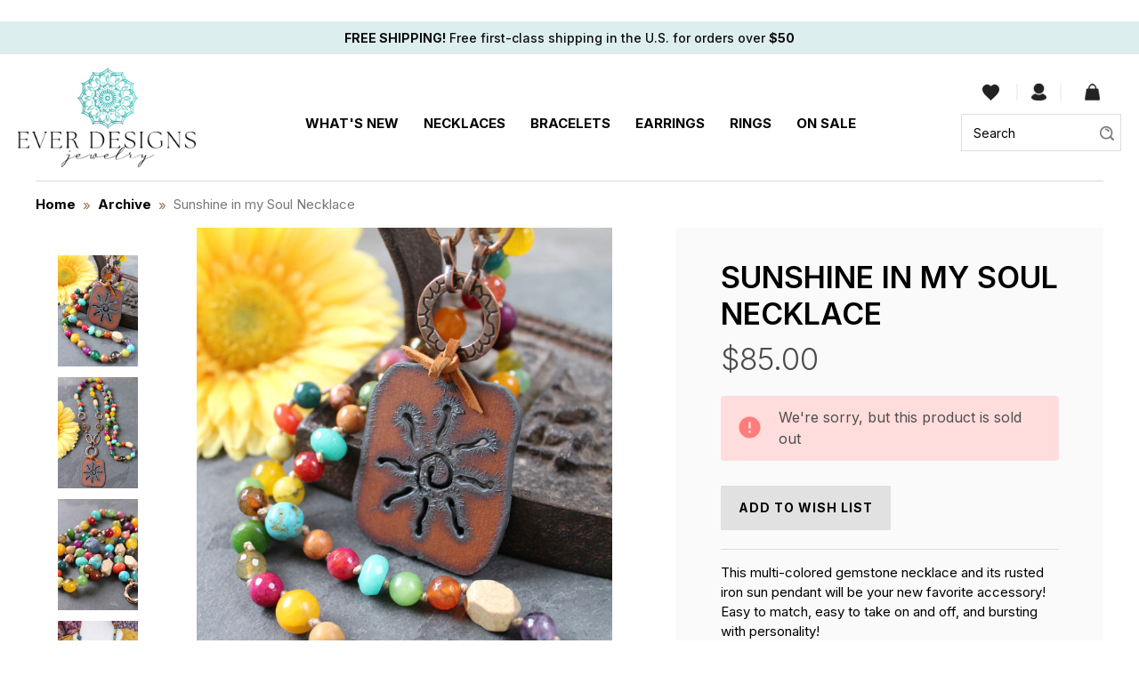

--- FILE ---
content_type: text/html; charset=UTF-8
request_url: https://everdesigns.com/sunshine-in-my-soul-necklace/
body_size: 18640
content:


<!DOCTYPE html>
<html class="no-js" lang="en">
    <head>
        <title>Sunshine in my Soul Necklace | Ever Designs Jewelry</title>
        <link rel="dns-prefetch preconnect" href="https://cdn11.bigcommerce.com/s-sr1ncpi" crossorigin><link rel="dns-prefetch preconnect" href="https://fonts.googleapis.com/" crossorigin><link rel="dns-prefetch preconnect" href="https://fonts.gstatic.com/" crossorigin>
        <meta property="product:price:amount" content="85" /><meta property="product:price:currency" content="USD" /><meta property="og:url" content="https://everdesigns.com/sunshine-in-my-soul-necklace/" /><meta property="og:site_name" content="Ever Designs Jewelry" /><meta name="keywords" content="gemstone necklace sun pendant rusted iron rustic western sundance jewelry handmade colorful multi color stones copper neutral southwestern"><meta name="description" content="This multi-colored gemstone necklace and its rusted iron sun pendant will be your new favorite accessory! Colorful gemstones in earthy tones were hand knotted onto strong nylon cord. Elegant antique copper chain links connect the stones to the pendant. The rusted iron pendant&#039;s sun cutout was carved using a blow torch, leaving cool scorch marks around its edges.  "><link rel='canonical' href='https://everdesigns.com/sunshine-in-my-soul-necklace/' /><meta name='platform' content='bigcommerce.stencil' /><meta property="og:type" content="product" />
<meta property="og:title" content="Sunshine in my Soul Necklace" />
<meta property="og:description" content="This multi-colored gemstone necklace and its rusted iron sun pendant will be your new favorite accessory! Colorful gemstones in earthy tones were hand knotted onto strong nylon cord. Elegant antique copper chain links connect the stones to the pendant. The rusted iron pendant&#039;s sun cutout was carved using a blow torch, leaving cool scorch marks around its edges.  " />
<meta property="og:image" content="https://cdn11.bigcommerce.com/s-sr1ncpi/products/756/images/3967/Sunshine_in_my_Soul_Necklace_1__72299.1665186821.490.588.JPG?c=2" />
<meta property="og:availability" content="oos" />
<meta property="pinterest:richpins" content="enabled" />
        
         
<meta name="google-site-verification" content="W-oDpFTvvbN0qonxRKzqntd0cswZ2UjH0O5CcmDdaM8" />
        <link href="https://cdn11.bigcommerce.com/s-sr1ncpi/product_images/edfavicon.jpg" rel="shortcut icon">
        <meta name="viewport" content="width=device-width, initial-scale=1">

        <script>
            document.documentElement.className = document.documentElement.className.replace('no-js', 'js');
        </script>

        <script>
    function browserSupportsAllFeatures() {
        return window.Promise
            && window.fetch
            && window.URL
            && window.URLSearchParams
            && window.WeakMap
            // object-fit support
            && ('objectFit' in document.documentElement.style);
    }

    function loadScript(src) {
        var js = document.createElement('script');
        js.src = src;
        js.onerror = function () {
            console.error('Failed to load polyfill script ' + src);
        };
        document.head.appendChild(js);
    }

    if (!browserSupportsAllFeatures()) {
        loadScript('https://cdn11.bigcommerce.com/s-sr1ncpi/stencil/04399b10-3369-013b-b68a-36ed8409cbb8/e/9bcc6ff0-763e-013d-e6b0-3a92c0e579d0/dist/theme-bundle.polyfills.js');
    }
</script>
        <script>window.consentManagerTranslations = `{"locale":"en","locales":{"consent_manager.data_collection_warning":"en","consent_manager.accept_all_cookies":"en","consent_manager.gdpr_settings":"en","consent_manager.data_collection_preferences":"en","consent_manager.manage_data_collection_preferences":"en","consent_manager.use_data_by_cookies":"en","consent_manager.data_categories_table":"en","consent_manager.allow":"en","consent_manager.accept":"en","consent_manager.deny":"en","consent_manager.dismiss":"en","consent_manager.reject_all":"en","consent_manager.category":"en","consent_manager.purpose":"en","consent_manager.functional_category":"en","consent_manager.functional_purpose":"en","consent_manager.analytics_category":"en","consent_manager.analytics_purpose":"en","consent_manager.targeting_category":"en","consent_manager.advertising_category":"en","consent_manager.advertising_purpose":"en","consent_manager.essential_category":"en","consent_manager.esential_purpose":"en","consent_manager.yes":"en","consent_manager.no":"en","consent_manager.not_available":"en","consent_manager.cancel":"en","consent_manager.save":"en","consent_manager.back_to_preferences":"en","consent_manager.close_without_changes":"en","consent_manager.unsaved_changes":"en","consent_manager.by_using":"en","consent_manager.agree_on_data_collection":"en","consent_manager.change_preferences":"en","consent_manager.cancel_dialog_title":"en","consent_manager.privacy_policy":"en","consent_manager.allow_category_tracking":"en","consent_manager.disallow_category_tracking":"en"},"translations":{"consent_manager.data_collection_warning":"We use cookies (and other similar technologies) to collect data to improve your shopping experience.","consent_manager.accept_all_cookies":"Accept All Cookies","consent_manager.gdpr_settings":"Settings","consent_manager.data_collection_preferences":"Website Data Collection Preferences","consent_manager.manage_data_collection_preferences":"Manage Website Data Collection Preferences","consent_manager.use_data_by_cookies":" uses data collected by cookies and JavaScript libraries to improve your shopping experience.","consent_manager.data_categories_table":"The table below outlines how we use this data by category. To opt out of a category of data collection, select 'No' and save your preferences.","consent_manager.allow":"Allow","consent_manager.accept":"Accept","consent_manager.deny":"Deny","consent_manager.dismiss":"Dismiss","consent_manager.reject_all":"Reject all","consent_manager.category":"Category","consent_manager.purpose":"Purpose","consent_manager.functional_category":"Functional","consent_manager.functional_purpose":"Enables enhanced functionality, such as videos and live chat. If you do not allow these, then some or all of these functions may not work properly.","consent_manager.analytics_category":"Analytics","consent_manager.analytics_purpose":"Provide statistical information on site usage, e.g., web analytics so we can improve this website over time.","consent_manager.targeting_category":"Targeting","consent_manager.advertising_category":"Advertising","consent_manager.advertising_purpose":"Used to create profiles or personalize content to enhance your shopping experience.","consent_manager.essential_category":"Essential","consent_manager.esential_purpose":"Essential for the site and any requested services to work, but do not perform any additional or secondary function.","consent_manager.yes":"Yes","consent_manager.no":"No","consent_manager.not_available":"N/A","consent_manager.cancel":"Cancel","consent_manager.save":"Save","consent_manager.back_to_preferences":"Back to Preferences","consent_manager.close_without_changes":"You have unsaved changes to your data collection preferences. Are you sure you want to close without saving?","consent_manager.unsaved_changes":"You have unsaved changes","consent_manager.by_using":"By using our website, you're agreeing to our","consent_manager.agree_on_data_collection":"By using our website, you're agreeing to the collection of data as described in our ","consent_manager.change_preferences":"You can change your preferences at any time","consent_manager.cancel_dialog_title":"Are you sure you want to cancel?","consent_manager.privacy_policy":"Privacy Policy","consent_manager.allow_category_tracking":"Allow [CATEGORY_NAME] tracking","consent_manager.disallow_category_tracking":"Disallow [CATEGORY_NAME] tracking"}}`;</script>

        <script>
            window.lazySizesConfig = window.lazySizesConfig || {};
            window.lazySizesConfig.loadMode = 1;
        </script>
        <script async src="https://cdn11.bigcommerce.com/s-sr1ncpi/stencil/04399b10-3369-013b-b68a-36ed8409cbb8/e/9bcc6ff0-763e-013d-e6b0-3a92c0e579d0/dist/theme-bundle.head_async.js"></script>
        <script src="https://cdnjs.cloudflare.com/ajax/libs/jquery/3.5.1/jquery.min.js"></script>
        <link href="https://fonts.googleapis.com/css?family=Volkhov:400%7CMontserrat:500%7CRoboto:400&display=block" rel="stylesheet">
        
        <link rel="preload" href="https://cdn11.bigcommerce.com/s-sr1ncpi/stencil/04399b10-3369-013b-b68a-36ed8409cbb8/e/9bcc6ff0-763e-013d-e6b0-3a92c0e579d0/dist/theme-bundle.font.js" as="script">
        <script async src="https://cdn11.bigcommerce.com/s-sr1ncpi/stencil/04399b10-3369-013b-b68a-36ed8409cbb8/e/9bcc6ff0-763e-013d-e6b0-3a92c0e579d0/dist/theme-bundle.font.js"></script>

        <link data-stencil-stylesheet href="https://cdn11.bigcommerce.com/s-sr1ncpi/stencil/04399b10-3369-013b-b68a-36ed8409cbb8/e/9bcc6ff0-763e-013d-e6b0-3a92c0e579d0/css/theme-4dbbd950-4d05-013b-7867-2e100c3ab823.css" rel="stylesheet">

        <!-- Start Tracking Code for analytics_facebook -->

<script>
!function(f,b,e,v,n,t,s){if(f.fbq)return;n=f.fbq=function(){n.callMethod?n.callMethod.apply(n,arguments):n.queue.push(arguments)};if(!f._fbq)f._fbq=n;n.push=n;n.loaded=!0;n.version='2.0';n.queue=[];t=b.createElement(e);t.async=!0;t.src=v;s=b.getElementsByTagName(e)[0];s.parentNode.insertBefore(t,s)}(window,document,'script','https://connect.facebook.net/en_US/fbevents.js');

fbq('set', 'autoConfig', 'false', '451707425923579');
fbq('dataProcessingOptions', ['LDU'], 0, 0);
fbq('init', '451707425923579', {"external_id":"939cd5c4-39b4-458e-b144-197bb88d3306"});
fbq('set', 'agent', 'bigcommerce', '451707425923579');

function trackEvents() {
    var pathName = window.location.pathname;

    fbq('track', 'PageView', {}, "");

    // Search events start -- only fire if the shopper lands on the /search.php page
    if (pathName.indexOf('/search.php') === 0 && getUrlParameter('search_query')) {
        fbq('track', 'Search', {
            content_type: 'product_group',
            content_ids: [],
            search_string: getUrlParameter('search_query')
        });
    }
    // Search events end

    // Wishlist events start -- only fire if the shopper attempts to add an item to their wishlist
    if (pathName.indexOf('/wishlist.php') === 0 && getUrlParameter('added_product_id')) {
        fbq('track', 'AddToWishlist', {
            content_type: 'product_group',
            content_ids: []
        });
    }
    // Wishlist events end

    // Lead events start -- only fire if the shopper subscribes to newsletter
    if (pathName.indexOf('/subscribe.php') === 0 && getUrlParameter('result') === 'success') {
        fbq('track', 'Lead', {});
    }
    // Lead events end

    // Registration events start -- only fire if the shopper registers an account
    if (pathName.indexOf('/login.php') === 0 && getUrlParameter('action') === 'account_created') {
        fbq('track', 'CompleteRegistration', {}, "");
    }
    // Registration events end

    

    function getUrlParameter(name) {
        var cleanName = name.replace(/[\[]/, '\[').replace(/[\]]/, '\]');
        var regex = new RegExp('[\?&]' + cleanName + '=([^&#]*)');
        var results = regex.exec(window.location.search);
        return results === null ? '' : decodeURIComponent(results[1].replace(/\+/g, ' '));
    }
}

if (window.addEventListener) {
    window.addEventListener("load", trackEvents, false)
}
</script>
<noscript><img height="1" width="1" style="display:none" alt="null" src="https://www.facebook.com/tr?id=451707425923579&ev=PageView&noscript=1&a=plbigcommerce1.2&eid="/></noscript>

<!-- End Tracking Code for analytics_facebook -->

<!-- Start Tracking Code for analytics_googleanalytics -->

<meta name="p:domain_verify" content="c1c795332048ddd61b1d49cce996027b"/>


<!-- End Tracking Code for analytics_googleanalytics -->

<!-- Start Tracking Code for analytics_siteverification -->

<meta name="google-site-verification" content="IRBOoewGdoy4OvXqQtz9dOvZ-WEqnV52Ex3Qch3X64M" />
<!-- Google tag (gtag.js) -->
<script async src="https://www.googletagmanager.com/gtag/js?id=G-9465VPLS33">
</script>
<script>
  window.dataLayer = window.dataLayer || [];
  function gtag(){dataLayer.push(arguments);}
  gtag('js', new Date());

  gtag('config', 'G-9465VPLS33');
</script>

<!-- End Tracking Code for analytics_siteverification -->


<script src="https://www.google.com/recaptcha/api.js" async defer></script>
<script type="text/javascript">
var BCData = {"product_attributes":{"sku":null,"upc":null,"mpn":null,"gtin":null,"weight":null,"base":true,"image":null,"price":{"without_tax":{"formatted":"$85.00","value":85,"currency":"USD"},"tax_label":"Tax"},"out_of_stock_behavior":"label_option","out_of_stock_message":"We&#039;re sorry, but this product is sold out","available_modifier_values":[],"in_stock_attributes":[],"stock":0,"instock":false,"stock_message":"We're sorry, but this product is sold out","purchasable":true,"purchasing_message":"The selected product combination is currently unavailable.","call_for_price_message":null}};
</script>
<script type="text/javascript">

!function(e){if(!window.pintrk){window.pintrk=function()

{window.pintrk.queue.push(Array.prototype.slice.call(arguments))};var

n=window.pintrk;n.queue=[],n.version="3.0";var

t=document.createElement("script");t.async=!0,t.src=e;var

r=document.getElementsByTagName("script")[0];r.parentNode.insertBefore(t,r)}}

("https://s.pinimg.com/ct/core.js");



pintrk('load','YOUR_TAG_ID', { em: '%%GLOBAL_BillingEmail%%', });

pintrk('page');

</script>
<script nonce="">
(function () {
    var xmlHttp = new XMLHttpRequest();

    xmlHttp.open('POST', 'https://bes.gcp.data.bigcommerce.com/nobot');
    xmlHttp.setRequestHeader('Content-Type', 'application/json');
    xmlHttp.send('{"store_id":"762574","timezone_offset":"-6.0","timestamp":"2026-01-05T05:55:21.34715200Z","visit_id":"747bce92-5d5f-42f0-ba68-b6a6c1369144","channel_id":1}');
})();
</script>


        <link rel="preload" href="https://cdn11.bigcommerce.com/s-sr1ncpi/stencil/04399b10-3369-013b-b68a-36ed8409cbb8/e/9bcc6ff0-763e-013d-e6b0-3a92c0e579d0/dist/theme-bundle.main.js" as="script">
        <link href="https://cdn11.bigcommerce.com/s-sr1ncpi/stencil/04399b10-3369-013b-b68a-36ed8409cbb8/e/9bcc6ff0-763e-013d-e6b0-3a92c0e579d0/scss/custom.css" rel="stylesheet">
        
         <!-- begin: js page tag -->
    <script language="javascript" type="text/javascript">//<![CDATA[
        (function(){
            // this happens before external dependencies (and dom ready) to reduce page flicker
            var node, i;
            for (i = window.document.childNodes.length; i--;) {
                node = window.document.childNodes[i];
                if (node.nodeName == 'HTML') {
                    node.className += ' javascript';
                }
            }
        })();
    //]]></script>
	
	<!--script src="https://chimpstatic.com/mcjs-connected/js/users/a9454a6470d2fbaf0f9d086c5/90f7dc7eb5416b0be617a8a18.js"></script-->
    <!-- Global site tag (gtag.js) - Google Analytics -->
<script async src="https://www.googletagmanager.com/gtag/js?id=UA-212135732-1">
</script>
<script>
  window.dataLayer = window.dataLayer || [];
  function gtag(){dataLayer.push(arguments);}
  gtag('js', new Date());

  gtag('config', 'UA-212135732-1');
</script>

<style>
    /*.mimi_webform_box .mimi_webform_header{background: #fff !important; padding:20px 20px 0 20px !important;}
    .mimi_webform_box .mimi_webform_header img{width:200px !important; padding}
    .mimi_webform_box #ema_signup_form #signup_email{background: #fff !important; border:1px solid #ccc !important; box-shadow: none !important; height:40px !important; color:#505050 !important;}
    .mimi_webform_box .mimi_field{text-align: center !important; border:none !important; background-color:#fff !important;}
    .mimi_webform_box .mimi_field.action{border:none !important; padding-top:0 !important;}
    .mimi_webform_box #ema_signup_form #webform_submit_button{background:#498487 !important; color:#fff !important; width:auto !important; margin:0 auto !important; padding:0 25px !important; height: 40px !important; text-transform:uppercase !important; border:none !important; font-weight:700 !important; box-shadow:none !important;}
    .mimi_webform .x_out{text-shado: none !important; width:24px; height: 24px; border-radius: 50px; background:rgba(0, 0, 0, 0.5) !important; top:10px !important; right:10px !important; line-height:normal; padding:1px 0 !important;}
    
    #webform_side_tab{top:0 !important; left:5% !important; background:#4da1a5 !important; border-radius:0 0 7px 7px !important; padding:8px 25px 9px 25px !important; width:auto;}
    
    @media (max-width: 991px) {
        #webform_side_tab{left:20px !important;}
    }
    
    @media (max-width: 640px) {
        #webform_side_tab{padding:3px 20px 3px 20px !important; font-size:13px !important;}
    }*/
    
</style>
    </head>
    
    <body>
        <a id="webform_side_tab">Save 10%</a><script type="text/javascript" src="https://madmimi.com/signups/18688/webform_side_tab.js" data-name="signup_embed" data-delay="3000"></script>
        <svg data-src="https://cdn11.bigcommerce.com/s-sr1ncpi/stencil/04399b10-3369-013b-b68a-36ed8409cbb8/e/9bcc6ff0-763e-013d-e6b0-3a92c0e579d0/img/icon-sprite.svg" class="icons-svg-sprite"></svg>

        
<a href="#main-content" class="skip-to-main-link">Skip to main content</a>
<script>
	  $(document).ready(function(){
		  $('body').on('click', 'button.modal-close',  function() {
					$(".quickSearchResults").html("");
		  });	
	  });
	</script>


<header class="header" id="siteHeader" role="banner">
    <a href="#" class="mobileMenu-toggle" data-mobile-menu-toggle="menu">
        <span class="mobileMenu-toggleIcon">Toggle menu</span>
    </a>
     <a href="/cart.php"><img src="https://cdn11.bigcommerce.com/s-sr1ncpi/stencil/04399b10-3369-013b-b68a-36ed8409cbb8/e/9bcc6ff0-763e-013d-e6b0-3a92c0e579d0/img/cart-icon.png" alt="" title="" class="mobileCart" /></a>
    
    <div class="announcmentBarHeader">
      <strong>FREE SHIPPING!</strong> Free first-class shipping in the U.S. for orders over <strong>$50</strong>
    </div>
    

<div class="headerBottm">
<div class="container">
<div class="headerLeft">
        <a href="https://everdesigns.com/" class="header-logo__link" data-header-logo-link>
                <div class="header-logo-image-container">
                    <img class="header-logo-image"
                         src="https://cdn10.bigcommerce.com/s-sr1ncpi/images/stencil/original/image-manager/logo.png"
                         srcset="https://cdn10.bigcommerce.com/s-sr1ncpi/images/stencil/original/image-manager/logo.png"
                         alt="Ever Designs Jewelry"
                         title="Ever Designs Jewelry">
                </div>
        </a>

</div>
<div class="headerCenter">
    <div class="navPages-container" id="menu" data-menu>
        <nav class="navPages">
    <div class="navPages-quickSearch">
        <div class="container">
    <form class="form" onsubmit="return false" data-url="/search.php" data-quick-search-form>
        <fieldset class="form-fieldset">
            <div class="form-field">
                <label class="is-srOnly" for="nav-menu-quick-search">Search</label>
                <input class="form-input"
                       data-search-quick
                       name="nav-menu-quick-search"
                       id="nav-menu-quick-search"
                       data-error-message="Search field cannot be empty."
                       placeholder="Search"
                       autocomplete="off"
                >
                <input class="button button--primary form-prefixPostfix-button--postfix" type="submit" value="Search">
            </div>
        </fieldset>
    </form>
    <section class="quickSearchResults" data-bind="html: results"></section>
    <p role="status"
       aria-live="polite"
       class="aria-description--hidden"
       data-search-aria-message-predefined-text="product results for"
    ></p>
</div>
    </div>
    <ul class="navPages-list mobileMenu">
            <li class="navPages-item">
                <a class="navPages-action"
   href="https://everdesigns.com/whats-new/"
   aria-label="What&#x27;s New"
>
    What&#x27;s New
</a>
            </li>
            <li class="navPages-item">
                <a class="navPages-action has-subMenu"
   href="https://everdesigns.com/necklaces/"
   data-collapsible="navPages-15"
>
    Necklaces
    <i class="icon navPages-action-moreIcon" aria-hidden="true">
        <svg><use xlink:href="#icon-chevron-down" /></svg>
    </i>
</a>
<div class="navPage-subMenu" id="navPages-15" aria-hidden="true" tabindex="-1">
    <ul class="navPage-subMenu-list">
        <li class="navPage-subMenu-item">
            <a class="navPage-subMenu-action navPages-action"
               href="https://everdesigns.com/necklaces/"
               aria-label="All Necklaces"
            >
                All Necklaces
            </a>
        </li>
            <li class="navPage-subMenu-item">
                    <a class="navPage-subMenu-action navPages-action"
                       href="https://everdesigns.com/chain-necklaces/"
                       aria-label="Chain Necklaces"
                    >
                        Chain Necklaces
                    </a>
            </li>
            <li class="navPage-subMenu-item">
                    <a class="navPage-subMenu-action navPages-action"
                       href="https://everdesigns.com/long-necklaces/"
                       aria-label="Long Necklaces"
                    >
                        Long Necklaces
                    </a>
            </li>
            <li class="navPage-subMenu-item">
                    <a class="navPage-subMenu-action navPages-action"
                       href="https://everdesigns.com/short-necklaces/"
                       aria-label="Short Necklaces"
                    >
                        Short Necklaces
                    </a>
            </li>
            <li class="navPage-subMenu-item">
                    <a class="navPage-subMenu-action navPages-action"
                       href="https://everdesigns.com/crochet-boho-jewelry/"
                       aria-label="Crocheted Boho Necklaces"
                    >
                        Crocheted Boho Necklaces
                    </a>
            </li>
    </ul>
</div>
            </li>
            <li class="navPages-item">
                <a class="navPages-action has-subMenu"
   href="https://everdesigns.com/bracelets/"
   data-collapsible="navPages-2"
>
    Bracelets
    <i class="icon navPages-action-moreIcon" aria-hidden="true">
        <svg><use xlink:href="#icon-chevron-down" /></svg>
    </i>
</a>
<div class="navPage-subMenu" id="navPages-2" aria-hidden="true" tabindex="-1">
    <ul class="navPage-subMenu-list">
        <li class="navPage-subMenu-item">
            <a class="navPage-subMenu-action navPages-action"
               href="https://everdesigns.com/bracelets/"
               aria-label="All Bracelets"
            >
                All Bracelets
            </a>
        </li>
            <li class="navPage-subMenu-item">
                    <a class="navPage-subMenu-action navPages-action"
                       href="https://everdesigns.com/tile-bracelets/"
                       aria-label="Tile Bracelets"
                    >
                        Tile Bracelets
                    </a>
            </li>
            <li class="navPage-subMenu-item">
                    <a class="navPage-subMenu-action navPages-action"
                       href="https://everdesigns.com/hand-loomed-beaded-bracelets/"
                       aria-label="Hand Loomed Beaded Bracelets"
                    >
                        Hand Loomed Beaded Bracelets
                    </a>
            </li>
            <li class="navPage-subMenu-item">
                    <a class="navPage-subMenu-action navPages-action"
                       href="https://everdesigns.com/leather-cuffs-and-bracelets/"
                       aria-label="Leather Cuffs and Bracelets"
                    >
                        Leather Cuffs and Bracelets
                    </a>
            </li>
            <li class="navPage-subMenu-item">
                    <a class="navPage-subMenu-action navPages-action"
                       href="https://everdesigns.com/silk-ribbon-bracelets/"
                       aria-label="Ribbon Wrap Bracelets"
                    >
                        Ribbon Wrap Bracelets
                    </a>
            </li>
            <li class="navPage-subMenu-item">
                    <a class="navPage-subMenu-action navPages-action"
                       href="https://everdesigns.com/watches-1/"
                       aria-label="Watches"
                    >
                        Watches
                    </a>
            </li>
    </ul>
</div>
            </li>
            <li class="navPages-item">
                <a class="navPages-action"
   href="https://everdesigns.com/earrings/"
   aria-label="Earrings"
>
    Earrings
</a>
            </li>
            <li class="navPages-item">
                <a class="navPages-action"
   href="https://everdesigns.com/rings/"
   aria-label="Rings"
>
    Rings
</a>
            </li>
            <li class="navPages-item">
                <a class="navPages-action"
   href="https://everdesigns.com/clearance/"
   aria-label="On Sale"
>
    On Sale
</a>
            </li>
            <li class="navPages-item">
                <a class="navPages-action activePage"
   href="https://everdesigns.com/archive/"
   aria-label="Archive"
>
    Archive
</a>
            </li>
                 <li class="navPages-item navPages-item-page">
                     <a class="navPages-action"
                        href="https://everdesigns.com/sari-silk-ribbon-colors/"
                        aria-label="Sari Silk Ribbon Colors"
                     >
                         Sari Silk Ribbon Colors
                     </a>
                 </li>
                 <li class="navPages-item navPages-item-page">
                     <a class="navPages-action"
                        href="https://everdesigns.com/about-us/"
                        aria-label="About Us"
                     >
                         About Us
                     </a>
                 </li>
                 <li class="navPages-item navPages-item-page">
                     <a class="navPages-action"
                        href="https://everdesigns.com/contact-us/"
                        aria-label="Contact Us"
                     >
                         Contact Us
                     </a>
                 </li>
                 <li class="navPages-item navPages-item-page">
                     <a class="navPages-action"
                        href="https://everdesigns.com/faqs/"
                        aria-label="FAQS"
                     >
                         FAQS
                     </a>
                 </li>
                 <li class="navPages-item navPages-item-page">
                     <a class="navPages-action"
                        href="https://everdesigns.com/privacy-statement/"
                        aria-label="Privacy Statement"
                     >
                         Privacy Statement
                     </a>
                 </li>
                 <li class="navPages-item navPages-item-page">
                     <a class="navPages-action"
                        href="https://everdesigns.com/silk-ribbon-colors/"
                        aria-label="Silk Ribbon Colors"
                     >
                         Silk Ribbon Colors
                     </a>
                 </li>
                 <li class="navPages-item navPages-item-page">
                     <a class="navPages-action"
                        href="https://everdesigns.com/store-policies/"
                        aria-label="Store Policies"
                     >
                         Store Policies
                     </a>
                 </li>
                 <li class="navPages-item navPages-item-page">
                     <a class="navPages-action"
                        href="https://everdesigns.com/blog/"
                        aria-label="Blog"
                     >
                         Blog
                     </a>
                 </li>
    </ul>
    <ul class="navPages-list desktopMenu">
            <li class="navPages-item">
                <a class="navPages-action"
                   href="https://everdesigns.com/whats-new/"
                   aria-label="What&#x27;s New"
                >
                    What&#x27;s New
                </a>

            </li>
            <li class="navPages-item">
                <a class="navPages-action has-subMenu" href="https://everdesigns.com/necklaces/">
                    Necklaces
                    <i class="icon navPages-action-moreIcon" aria-hidden="true">
                        <svg><use xlink:href="#icon-chevron-down" /></svg>
                    </i>
                </a>
                <div class="navPage-subMenu" id="navPages-15" aria-hidden="true" tabindex="-1">
                    <ul class="navPage-subMenu-list">                        
                            <li class="navPage-subMenu-item">
                                    <a class="navPage-subMenu-action navPages-action"
                                       href="https://everdesigns.com/chain-necklaces/"
                                       aria-label="Chain Necklaces"
                                    >
                                        Chain Necklaces
                                    </a>
                            </li>
                            <li class="navPage-subMenu-item">
                                    <a class="navPage-subMenu-action navPages-action"
                                       href="https://everdesigns.com/long-necklaces/"
                                       aria-label="Long Necklaces"
                                    >
                                        Long Necklaces
                                    </a>
                            </li>
                            <li class="navPage-subMenu-item">
                                    <a class="navPage-subMenu-action navPages-action"
                                       href="https://everdesigns.com/short-necklaces/"
                                       aria-label="Short Necklaces"
                                    >
                                        Short Necklaces
                                    </a>
                            </li>
                            <li class="navPage-subMenu-item">
                                    <a class="navPage-subMenu-action navPages-action"
                                       href="https://everdesigns.com/crochet-boho-jewelry/"
                                       aria-label="Crocheted Boho Necklaces"
                                    >
                                        Crocheted Boho Necklaces
                                    </a>
                            </li>
                    </ul>
                </div>

            </li>
            <li class="navPages-item">
                <a class="navPages-action has-subMenu" href="https://everdesigns.com/bracelets/">
                    Bracelets
                    <i class="icon navPages-action-moreIcon" aria-hidden="true">
                        <svg><use xlink:href="#icon-chevron-down" /></svg>
                    </i>
                </a>
                <div class="navPage-subMenu" id="navPages-2" aria-hidden="true" tabindex="-1">
                    <ul class="navPage-subMenu-list">                        
                            <li class="navPage-subMenu-item">
                                    <a class="navPage-subMenu-action navPages-action"
                                       href="https://everdesigns.com/tile-bracelets/"
                                       aria-label="Tile Bracelets"
                                    >
                                        Tile Bracelets
                                    </a>
                            </li>
                            <li class="navPage-subMenu-item">
                                    <a class="navPage-subMenu-action navPages-action"
                                       href="https://everdesigns.com/hand-loomed-beaded-bracelets/"
                                       aria-label="Hand Loomed Beaded Bracelets"
                                    >
                                        Hand Loomed Beaded Bracelets
                                    </a>
                            </li>
                            <li class="navPage-subMenu-item">
                                    <a class="navPage-subMenu-action navPages-action"
                                       href="https://everdesigns.com/leather-cuffs-and-bracelets/"
                                       aria-label="Leather Cuffs and Bracelets"
                                    >
                                        Leather Cuffs and Bracelets
                                    </a>
                            </li>
                            <li class="navPage-subMenu-item">
                                    <a class="navPage-subMenu-action navPages-action"
                                       href="https://everdesigns.com/silk-ribbon-bracelets/"
                                       aria-label="Ribbon Wrap Bracelets"
                                    >
                                        Ribbon Wrap Bracelets
                                    </a>
                            </li>
                            <li class="navPage-subMenu-item">
                                    <a class="navPage-subMenu-action navPages-action"
                                       href="https://everdesigns.com/watches-1/"
                                       aria-label="Watches"
                                    >
                                        Watches
                                    </a>
                            </li>
                    </ul>
                </div>

            </li>
            <li class="navPages-item">
                <a class="navPages-action"
                   href="https://everdesigns.com/earrings/"
                   aria-label="Earrings"
                >
                    Earrings
                </a>

            </li>
            <li class="navPages-item">
                <a class="navPages-action"
                   href="https://everdesigns.com/rings/"
                   aria-label="Rings"
                >
                    Rings
                </a>

            </li>
            <li class="navPages-item">
                <a class="navPages-action"
                   href="https://everdesigns.com/clearance/"
                   aria-label="On Sale"
                >
                    On Sale
                </a>

            </li>
            <li class="navPages-item">
                <a class="navPages-action activePage"
                   href="https://everdesigns.com/archive/"
                   aria-label="Archive"
                >
                    Archive
                </a>

            </li>
                 <li class="navPages-item navPages-item-page">
                     <a class="navPages-action"
                        href="https://everdesigns.com/sari-silk-ribbon-colors/"
                        aria-label="Sari Silk Ribbon Colors"
                     >
                         Sari Silk Ribbon Colors
                     </a>
                 </li>
                 <li class="navPages-item navPages-item-page">
                     <a class="navPages-action"
                        href="https://everdesigns.com/about-us/"
                        aria-label="About Us"
                     >
                         About Us
                     </a>
                 </li>
                 <li class="navPages-item navPages-item-page">
                     <a class="navPages-action"
                        href="https://everdesigns.com/contact-us/"
                        aria-label="Contact Us"
                     >
                         Contact Us
                     </a>
                 </li>
                 <li class="navPages-item navPages-item-page">
                     <a class="navPages-action"
                        href="https://everdesigns.com/faqs/"
                        aria-label="FAQS"
                     >
                         FAQS
                     </a>
                 </li>
                 <li class="navPages-item navPages-item-page">
                     <a class="navPages-action"
                        href="https://everdesigns.com/privacy-statement/"
                        aria-label="Privacy Statement"
                     >
                         Privacy Statement
                     </a>
                 </li>
                 <li class="navPages-item navPages-item-page">
                     <a class="navPages-action"
                        href="https://everdesigns.com/silk-ribbon-colors/"
                        aria-label="Silk Ribbon Colors"
                     >
                         Silk Ribbon Colors
                     </a>
                 </li>
                 <li class="navPages-item navPages-item-page">
                     <a class="navPages-action"
                        href="https://everdesigns.com/store-policies/"
                        aria-label="Store Policies"
                     >
                         Store Policies
                     </a>
                 </li>
                 <li class="navPages-item navPages-item-page">
                     <a class="navPages-action"
                        href="https://everdesigns.com/blog/"
                        aria-label="Blog"
                     >
                         Blog
                     </a>
                 </li>
    </ul>
    <ul class="navPages-list navPages-list--user">
            <li class="navPages-item">
                <a class="navPages-action"
                   href="/giftcertificates.php"
                   aria-label="Gift Certificates"
                >
                    Gift Certificates
                </a>
            </li>
            <li class="navPages-item">
                <a class="navPages-action"
                   href="/login.php"
                   aria-label="Sign in"
                >
                    Sign in
                </a>
                    or
                    <a class="navPages-action"
                       href="/login.php?action&#x3D;create_account"
                       aria-label="Register"
                    >
                        Register
                    </a>
            </li>
    </ul>
</nav>
    </div>
</div>
<div class="headerRight">
  <nav class="navUser">


    <ul class="navUser-section navUser-section--alt">
               
       <li class="navUser-item navUser-item-wishlist">
          <a class="navUser-action"
             href="/wishlist.php"
             aria-label="Wish Lists"
          >
              <img src="https://cdn11.bigcommerce.com/s-sr1ncpi/stencil/04399b10-3369-013b-b68a-36ed8409cbb8/e/9bcc6ff0-763e-013d-e6b0-3a92c0e579d0/img/wishlist-icon.png" alt="" class="navIc" title="" />
              <img src="https://cdn10.bigcommerce.com/s-sr1ncpi/product_images/uploaded_images/wishlist-iconhover.png?t=1652423257&_gl=1*5k5uxq*_ga*MTcxNTEyMzUxMi4xNjUyNDIyMzUw*_ga_WS2VZYPC6G*MTY1MjQyMjM0OS4xLjEuMTY1MjQyMzIwMi41OQ.." alt="" class="navhoverIc" title="" />
          </a>
      </li>
       
        <li class="navUser-item navUser-item--account">
                <a class="navUser-action"
                   href="/login.php"
                   aria-label="Sign in"
                >
                    <img src="https://cdn11.bigcommerce.com/s-sr1ncpi/stencil/04399b10-3369-013b-b68a-36ed8409cbb8/e/9bcc6ff0-763e-013d-e6b0-3a92c0e579d0/img/login-icon.png" alt="" class="navIc" title="" />
                    <img src="https://cdn10.bigcommerce.com/s-sr1ncpi/product_images/uploaded_images/login-icon-hover.png?t=1652423256&_gl=1*5k5uxq*_ga*MTcxNTEyMzUxMi4xNjUyNDIyMzUw*_ga_WS2VZYPC6G*MTY1MjQyMjM0OS4xLjEuMTY1MjQyMzIwMi41OQ.." alt="" class="navhoverIc" title="" />
                </a>
        </li>
        <li class="navUser-item navUser-item--cart">
            <a class="navUser-action"
               data-cart-preview
               data-dropdown="cart-preview-dropdown"
               data-options="align:right"
               href="/cart.php"
               aria-label="Cart with 0 items"
            >
                <img src="https://cdn11.bigcommerce.com/s-sr1ncpi/stencil/04399b10-3369-013b-b68a-36ed8409cbb8/e/9bcc6ff0-763e-013d-e6b0-3a92c0e579d0/img/cart-icon.png" alt="" title="" class="navIc" />
                <img src="https://cdn10.bigcommerce.com/s-sr1ncpi/product_images/uploaded_images/cart-icon-hover.png?t=1652423255&_gl=1*5k5uxq*_ga*MTcxNTEyMzUxMi4xNjUyNDIyMzUw*_ga_WS2VZYPC6G*MTY1MjQyMjM0OS4xLjEuMTY1MjQyMzIwMi41OQ.." alt="" class="navhoverIc" title="" />
            </a>

            <div class="dropdown-menu" id="cart-preview-dropdown" data-dropdown-content aria-hidden="true"></div>
        </li>
    </ul>
    <div class="dropdown dropdown--quickSearch" id="quickSearch" aria-hidden="true" data-prevent-quick-search-close>
        <div class="container">
    <form class="form" onsubmit="return false" data-url="/search.php" data-quick-search-form>
        <fieldset class="form-fieldset">
            <div class="form-field">
                <label class="is-srOnly" for="nav-quick-search">Search</label>
                <input class="form-input"
                       data-search-quick
                       name="nav-quick-search"
                       id="nav-quick-search"
                       data-error-message="Search field cannot be empty."
                       placeholder="Search"
                       autocomplete="off"
                >
                <input class="button button--primary form-prefixPostfix-button--postfix" type="submit" value="Search">
            </div>
        </fieldset>
    </form>
    <section class="quickSearchResults" data-bind="html: results"></section>
    <p role="status"
       aria-live="polite"
       class="aria-description--hidden"
       data-search-aria-message-predefined-text="product results for"
    ></p>
</div>
    </div>
</nav>
</div>
</div>

</div>
<script>
// When the user scrolls the page, execute myFunction
window.onscroll = function() {myFunction()};

// Get the header
var header = document.getElementById("siteHeader");

// Get the offset position of the navbar
var sticky = header.offsetTop;

// Add the sticky class to the header when you reach its scroll position. Remove "sticky" when you leave the scroll position
function myFunction() {
  if (window.pageYOffset > sticky) {
    header.classList.add("sticky");
  } else {
    header.classList.remove("sticky");
  }
}
</script>
</header>
<div data-content-region="header_bottom--global"></div>
<div data-content-region="header_bottom"></div>
        <main class="body" id="main-content" role="main" data-currency-code="USD">
     
    <div class="container">

        <div class="productPageMain">
<style type="text/css">
.header{ border:0; }
main.body .container{ max-width:100%; padding:0 40px; }

@media (max-width: 1279px){ 
main.body .container{ padding:0 15px; }
}
</style>

    <nav aria-label="Breadcrumb">
    <ol class="breadcrumbs">
                <li class="breadcrumb ">
                    <a class="breadcrumb-label"
                       href="https://everdesigns.com/"
                       
                    >
                        <span>Home</span>
                    </a>
                </li>
                <li class="breadcrumb ">
                    <a class="breadcrumb-label"
                       href="https://everdesigns.com/archive/"
                       
                    >
                        <span>Archive</span>
                    </a>
                </li>
                <li class="breadcrumb is-active">
                    <a class="breadcrumb-label"
                       href="https://everdesigns.com/sunshine-in-my-soul-necklace/"
                       aria-current="page"
                    >
                        <span>Sunshine in my Soul Necklace</span>
                    </a>
                </li>
    </ol>
</nav>

<script type="application/ld+json">
{
    "@context": "https://schema.org",
    "@type": "BreadcrumbList",
    "itemListElement":
    [
        {
            "@type": "ListItem",
            "position": 1,
            "item": {
                "@id": "https://everdesigns.com/",
                "name": "Home"
            }
        },
        {
            "@type": "ListItem",
            "position": 2,
            "item": {
                "@id": "https://everdesigns.com/archive/",
                "name": "Archive"
            }
        },
        {
            "@type": "ListItem",
            "position": 3,
            "item": {
                "@id": "https://everdesigns.com/sunshine-in-my-soul-necklace/",
                "name": "Sunshine in my Soul Necklace"
            }
        }
    ]
}
</script>

<div class="productPageInner">

    <div>
        <div class="productView"
>


    <section class="productView-images" data-image-gallery>
        <span
    data-carousel-content-change-message
    class="aria-description--hidden"
    aria-live="polite" 
    role="status"></span>
        <ul class="productView-thumbnails" data-slick='{
                "infinite": false,
                "mobileFirst": false,
                "dots": false,
                "slidesToShow": 5,
                "slidesToScroll": 1,
                "vertical": true,
                "verticalSwiping": true,
                               
        "responsive": [
            {
                "breakpoint": 1260,
                "settings": {
                    "slidesToScroll": 1,
                    "slidesToShow": 5,
                    "vertical": true,
                    "verticalSwiping": true
                }
            },
            {
                "breakpoint": 992,
                "settings": {
                    "slidesToScroll": 1,
                    "slidesToShow": 5,
                    "vertical": false,
                    "verticalSwiping": false 
                }
            },
            {
                "breakpoint": 480,
                "settings": {
                    "slidesToScroll": 1,
                    "slidesToShow": 4,
                    "vertical": false,
                    "verticalSwiping": false 
                }
            }
        ]
            }'>
            
            
                <li class="productView-thumbnail">
                    <a
                        class="productView-thumbnail-link"
                        href="https://cdn11.bigcommerce.com/s-sr1ncpi/images/stencil/1280x1280/products/756/3967/Sunshine_in_my_Soul_Necklace_1__72299.1665186821.JPG?c=2"
                        data-image-gallery-item
                        data-image-gallery-new-image-url="https://cdn11.bigcommerce.com/s-sr1ncpi/images/stencil/500x659/products/756/3967/Sunshine_in_my_Soul_Necklace_1__72299.1665186821.JPG?c=2"
                        data-image-gallery-new-image-srcset="https://cdn11.bigcommerce.com/s-sr1ncpi/images/stencil/80w/products/756/3967/Sunshine_in_my_Soul_Necklace_1__72299.1665186821.JPG?c=2 80w, https://cdn11.bigcommerce.com/s-sr1ncpi/images/stencil/160w/products/756/3967/Sunshine_in_my_Soul_Necklace_1__72299.1665186821.JPG?c=2 160w, https://cdn11.bigcommerce.com/s-sr1ncpi/images/stencil/320w/products/756/3967/Sunshine_in_my_Soul_Necklace_1__72299.1665186821.JPG?c=2 320w, https://cdn11.bigcommerce.com/s-sr1ncpi/images/stencil/640w/products/756/3967/Sunshine_in_my_Soul_Necklace_1__72299.1665186821.JPG?c=2 640w, https://cdn11.bigcommerce.com/s-sr1ncpi/images/stencil/960w/products/756/3967/Sunshine_in_my_Soul_Necklace_1__72299.1665186821.JPG?c=2 960w, https://cdn11.bigcommerce.com/s-sr1ncpi/images/stencil/1280w/products/756/3967/Sunshine_in_my_Soul_Necklace_1__72299.1665186821.JPG?c=2 1280w, https://cdn11.bigcommerce.com/s-sr1ncpi/images/stencil/1920w/products/756/3967/Sunshine_in_my_Soul_Necklace_1__72299.1665186821.JPG?c=2 1920w, https://cdn11.bigcommerce.com/s-sr1ncpi/images/stencil/2560w/products/756/3967/Sunshine_in_my_Soul_Necklace_1__72299.1665186821.JPG?c=2 2560w"
                        data-image-gallery-zoom-image-url="https://cdn11.bigcommerce.com/s-sr1ncpi/images/stencil/1280x1280/products/756/3967/Sunshine_in_my_Soul_Necklace_1__72299.1665186821.JPG?c=2"
                    >
                    <img src="https://cdn11.bigcommerce.com/s-sr1ncpi/images/stencil/50x50/products/756/3967/Sunshine_in_my_Soul_Necklace_1__72299.1665186821.JPG?c=2" alt="Sunshine in my Soul Necklace Long Colorful Multi Color Gemstone Sun Pendant Bohemian Boho" title="Sunshine in my Soul Necklace Long Colorful Multi Color Gemstone Sun Pendant Bohemian Boho" data-sizes="auto"
    srcset="https://cdn11.bigcommerce.com/s-sr1ncpi/images/stencil/80w/products/756/3967/Sunshine_in_my_Soul_Necklace_1__72299.1665186821.JPG?c=2"
data-srcset="https://cdn11.bigcommerce.com/s-sr1ncpi/images/stencil/80w/products/756/3967/Sunshine_in_my_Soul_Necklace_1__72299.1665186821.JPG?c=2 80w, https://cdn11.bigcommerce.com/s-sr1ncpi/images/stencil/160w/products/756/3967/Sunshine_in_my_Soul_Necklace_1__72299.1665186821.JPG?c=2 160w, https://cdn11.bigcommerce.com/s-sr1ncpi/images/stencil/320w/products/756/3967/Sunshine_in_my_Soul_Necklace_1__72299.1665186821.JPG?c=2 320w, https://cdn11.bigcommerce.com/s-sr1ncpi/images/stencil/640w/products/756/3967/Sunshine_in_my_Soul_Necklace_1__72299.1665186821.JPG?c=2 640w, https://cdn11.bigcommerce.com/s-sr1ncpi/images/stencil/960w/products/756/3967/Sunshine_in_my_Soul_Necklace_1__72299.1665186821.JPG?c=2 960w, https://cdn11.bigcommerce.com/s-sr1ncpi/images/stencil/1280w/products/756/3967/Sunshine_in_my_Soul_Necklace_1__72299.1665186821.JPG?c=2 1280w, https://cdn11.bigcommerce.com/s-sr1ncpi/images/stencil/1920w/products/756/3967/Sunshine_in_my_Soul_Necklace_1__72299.1665186821.JPG?c=2 1920w, https://cdn11.bigcommerce.com/s-sr1ncpi/images/stencil/2560w/products/756/3967/Sunshine_in_my_Soul_Necklace_1__72299.1665186821.JPG?c=2 2560w"

class="lazyload"

 />
                    </a>
                </li>
                <li class="productView-thumbnail">
                    <a
                        class="productView-thumbnail-link"
                        href="https://cdn11.bigcommerce.com/s-sr1ncpi/images/stencil/1280x1280/products/756/3968/Sunshine_in_my_Soul_Necklace_4__61156.1665186903.JPG?c=2"
                        data-image-gallery-item
                        data-image-gallery-new-image-url="https://cdn11.bigcommerce.com/s-sr1ncpi/images/stencil/500x659/products/756/3968/Sunshine_in_my_Soul_Necklace_4__61156.1665186903.JPG?c=2"
                        data-image-gallery-new-image-srcset="https://cdn11.bigcommerce.com/s-sr1ncpi/images/stencil/80w/products/756/3968/Sunshine_in_my_Soul_Necklace_4__61156.1665186903.JPG?c=2 80w, https://cdn11.bigcommerce.com/s-sr1ncpi/images/stencil/160w/products/756/3968/Sunshine_in_my_Soul_Necklace_4__61156.1665186903.JPG?c=2 160w, https://cdn11.bigcommerce.com/s-sr1ncpi/images/stencil/320w/products/756/3968/Sunshine_in_my_Soul_Necklace_4__61156.1665186903.JPG?c=2 320w, https://cdn11.bigcommerce.com/s-sr1ncpi/images/stencil/640w/products/756/3968/Sunshine_in_my_Soul_Necklace_4__61156.1665186903.JPG?c=2 640w, https://cdn11.bigcommerce.com/s-sr1ncpi/images/stencil/960w/products/756/3968/Sunshine_in_my_Soul_Necklace_4__61156.1665186903.JPG?c=2 960w, https://cdn11.bigcommerce.com/s-sr1ncpi/images/stencil/1280w/products/756/3968/Sunshine_in_my_Soul_Necklace_4__61156.1665186903.JPG?c=2 1280w, https://cdn11.bigcommerce.com/s-sr1ncpi/images/stencil/1920w/products/756/3968/Sunshine_in_my_Soul_Necklace_4__61156.1665186903.JPG?c=2 1920w, https://cdn11.bigcommerce.com/s-sr1ncpi/images/stencil/2560w/products/756/3968/Sunshine_in_my_Soul_Necklace_4__61156.1665186903.JPG?c=2 2560w"
                        data-image-gallery-zoom-image-url="https://cdn11.bigcommerce.com/s-sr1ncpi/images/stencil/1280x1280/products/756/3968/Sunshine_in_my_Soul_Necklace_4__61156.1665186903.JPG?c=2"
                    >
                    <img src="https://cdn11.bigcommerce.com/s-sr1ncpi/images/stencil/50x50/products/756/3968/Sunshine_in_my_Soul_Necklace_4__61156.1665186903.JPG?c=2" alt="Sunshine in my Soul Necklace Long Colorful Multi Color Gemstone Sun Pendant Bohemian Boho" title="Sunshine in my Soul Necklace Long Colorful Multi Color Gemstone Sun Pendant Bohemian Boho" data-sizes="auto"
    srcset="https://cdn11.bigcommerce.com/s-sr1ncpi/images/stencil/80w/products/756/3968/Sunshine_in_my_Soul_Necklace_4__61156.1665186903.JPG?c=2"
data-srcset="https://cdn11.bigcommerce.com/s-sr1ncpi/images/stencil/80w/products/756/3968/Sunshine_in_my_Soul_Necklace_4__61156.1665186903.JPG?c=2 80w, https://cdn11.bigcommerce.com/s-sr1ncpi/images/stencil/160w/products/756/3968/Sunshine_in_my_Soul_Necklace_4__61156.1665186903.JPG?c=2 160w, https://cdn11.bigcommerce.com/s-sr1ncpi/images/stencil/320w/products/756/3968/Sunshine_in_my_Soul_Necklace_4__61156.1665186903.JPG?c=2 320w, https://cdn11.bigcommerce.com/s-sr1ncpi/images/stencil/640w/products/756/3968/Sunshine_in_my_Soul_Necklace_4__61156.1665186903.JPG?c=2 640w, https://cdn11.bigcommerce.com/s-sr1ncpi/images/stencil/960w/products/756/3968/Sunshine_in_my_Soul_Necklace_4__61156.1665186903.JPG?c=2 960w, https://cdn11.bigcommerce.com/s-sr1ncpi/images/stencil/1280w/products/756/3968/Sunshine_in_my_Soul_Necklace_4__61156.1665186903.JPG?c=2 1280w, https://cdn11.bigcommerce.com/s-sr1ncpi/images/stencil/1920w/products/756/3968/Sunshine_in_my_Soul_Necklace_4__61156.1665186903.JPG?c=2 1920w, https://cdn11.bigcommerce.com/s-sr1ncpi/images/stencil/2560w/products/756/3968/Sunshine_in_my_Soul_Necklace_4__61156.1665186903.JPG?c=2 2560w"

class="lazyload"

 />
                    </a>
                </li>
                <li class="productView-thumbnail">
                    <a
                        class="productView-thumbnail-link"
                        href="https://cdn11.bigcommerce.com/s-sr1ncpi/images/stencil/1280x1280/products/756/3966/Sunshine_in_my_Soul_Necklace_3__35676.1665186821.JPG?c=2"
                        data-image-gallery-item
                        data-image-gallery-new-image-url="https://cdn11.bigcommerce.com/s-sr1ncpi/images/stencil/500x659/products/756/3966/Sunshine_in_my_Soul_Necklace_3__35676.1665186821.JPG?c=2"
                        data-image-gallery-new-image-srcset="https://cdn11.bigcommerce.com/s-sr1ncpi/images/stencil/80w/products/756/3966/Sunshine_in_my_Soul_Necklace_3__35676.1665186821.JPG?c=2 80w, https://cdn11.bigcommerce.com/s-sr1ncpi/images/stencil/160w/products/756/3966/Sunshine_in_my_Soul_Necklace_3__35676.1665186821.JPG?c=2 160w, https://cdn11.bigcommerce.com/s-sr1ncpi/images/stencil/320w/products/756/3966/Sunshine_in_my_Soul_Necklace_3__35676.1665186821.JPG?c=2 320w, https://cdn11.bigcommerce.com/s-sr1ncpi/images/stencil/640w/products/756/3966/Sunshine_in_my_Soul_Necklace_3__35676.1665186821.JPG?c=2 640w, https://cdn11.bigcommerce.com/s-sr1ncpi/images/stencil/960w/products/756/3966/Sunshine_in_my_Soul_Necklace_3__35676.1665186821.JPG?c=2 960w, https://cdn11.bigcommerce.com/s-sr1ncpi/images/stencil/1280w/products/756/3966/Sunshine_in_my_Soul_Necklace_3__35676.1665186821.JPG?c=2 1280w, https://cdn11.bigcommerce.com/s-sr1ncpi/images/stencil/1920w/products/756/3966/Sunshine_in_my_Soul_Necklace_3__35676.1665186821.JPG?c=2 1920w, https://cdn11.bigcommerce.com/s-sr1ncpi/images/stencil/2560w/products/756/3966/Sunshine_in_my_Soul_Necklace_3__35676.1665186821.JPG?c=2 2560w"
                        data-image-gallery-zoom-image-url="https://cdn11.bigcommerce.com/s-sr1ncpi/images/stencil/1280x1280/products/756/3966/Sunshine_in_my_Soul_Necklace_3__35676.1665186821.JPG?c=2"
                    >
                    <img src="https://cdn11.bigcommerce.com/s-sr1ncpi/images/stencil/50x50/products/756/3966/Sunshine_in_my_Soul_Necklace_3__35676.1665186821.JPG?c=2" alt="Sunshine in my Soul Necklace Long Colorful Multi Color Gemstone Sun Pendant Bohemian Boho" title="Sunshine in my Soul Necklace Long Colorful Multi Color Gemstone Sun Pendant Bohemian Boho" data-sizes="auto"
    srcset="https://cdn11.bigcommerce.com/s-sr1ncpi/images/stencil/80w/products/756/3966/Sunshine_in_my_Soul_Necklace_3__35676.1665186821.JPG?c=2"
data-srcset="https://cdn11.bigcommerce.com/s-sr1ncpi/images/stencil/80w/products/756/3966/Sunshine_in_my_Soul_Necklace_3__35676.1665186821.JPG?c=2 80w, https://cdn11.bigcommerce.com/s-sr1ncpi/images/stencil/160w/products/756/3966/Sunshine_in_my_Soul_Necklace_3__35676.1665186821.JPG?c=2 160w, https://cdn11.bigcommerce.com/s-sr1ncpi/images/stencil/320w/products/756/3966/Sunshine_in_my_Soul_Necklace_3__35676.1665186821.JPG?c=2 320w, https://cdn11.bigcommerce.com/s-sr1ncpi/images/stencil/640w/products/756/3966/Sunshine_in_my_Soul_Necklace_3__35676.1665186821.JPG?c=2 640w, https://cdn11.bigcommerce.com/s-sr1ncpi/images/stencil/960w/products/756/3966/Sunshine_in_my_Soul_Necklace_3__35676.1665186821.JPG?c=2 960w, https://cdn11.bigcommerce.com/s-sr1ncpi/images/stencil/1280w/products/756/3966/Sunshine_in_my_Soul_Necklace_3__35676.1665186821.JPG?c=2 1280w, https://cdn11.bigcommerce.com/s-sr1ncpi/images/stencil/1920w/products/756/3966/Sunshine_in_my_Soul_Necklace_3__35676.1665186821.JPG?c=2 1920w, https://cdn11.bigcommerce.com/s-sr1ncpi/images/stencil/2560w/products/756/3966/Sunshine_in_my_Soul_Necklace_3__35676.1665186821.JPG?c=2 2560w"

class="lazyload"

 />
                    </a>
                </li>
                <li class="productView-thumbnail">
                    <a
                        class="productView-thumbnail-link"
                        href="https://cdn11.bigcommerce.com/s-sr1ncpi/images/stencil/1280x1280/products/756/3970/Sunshine_in_my_Soul_Necklace_5__12065.1665186854.JPG?c=2"
                        data-image-gallery-item
                        data-image-gallery-new-image-url="https://cdn11.bigcommerce.com/s-sr1ncpi/images/stencil/500x659/products/756/3970/Sunshine_in_my_Soul_Necklace_5__12065.1665186854.JPG?c=2"
                        data-image-gallery-new-image-srcset="https://cdn11.bigcommerce.com/s-sr1ncpi/images/stencil/80w/products/756/3970/Sunshine_in_my_Soul_Necklace_5__12065.1665186854.JPG?c=2 80w, https://cdn11.bigcommerce.com/s-sr1ncpi/images/stencil/160w/products/756/3970/Sunshine_in_my_Soul_Necklace_5__12065.1665186854.JPG?c=2 160w, https://cdn11.bigcommerce.com/s-sr1ncpi/images/stencil/320w/products/756/3970/Sunshine_in_my_Soul_Necklace_5__12065.1665186854.JPG?c=2 320w, https://cdn11.bigcommerce.com/s-sr1ncpi/images/stencil/640w/products/756/3970/Sunshine_in_my_Soul_Necklace_5__12065.1665186854.JPG?c=2 640w, https://cdn11.bigcommerce.com/s-sr1ncpi/images/stencil/960w/products/756/3970/Sunshine_in_my_Soul_Necklace_5__12065.1665186854.JPG?c=2 960w, https://cdn11.bigcommerce.com/s-sr1ncpi/images/stencil/1280w/products/756/3970/Sunshine_in_my_Soul_Necklace_5__12065.1665186854.JPG?c=2 1280w, https://cdn11.bigcommerce.com/s-sr1ncpi/images/stencil/1920w/products/756/3970/Sunshine_in_my_Soul_Necklace_5__12065.1665186854.JPG?c=2 1920w, https://cdn11.bigcommerce.com/s-sr1ncpi/images/stencil/2560w/products/756/3970/Sunshine_in_my_Soul_Necklace_5__12065.1665186854.JPG?c=2 2560w"
                        data-image-gallery-zoom-image-url="https://cdn11.bigcommerce.com/s-sr1ncpi/images/stencil/1280x1280/products/756/3970/Sunshine_in_my_Soul_Necklace_5__12065.1665186854.JPG?c=2"
                    >
                    <img src="https://cdn11.bigcommerce.com/s-sr1ncpi/images/stencil/50x50/products/756/3970/Sunshine_in_my_Soul_Necklace_5__12065.1665186854.JPG?c=2" alt="Sunshine in my Soul Necklace Long Colorful Multi Color Gemstone Sun Pendant Bohemian Boho" title="Sunshine in my Soul Necklace Long Colorful Multi Color Gemstone Sun Pendant Bohemian Boho" data-sizes="auto"
    srcset="https://cdn11.bigcommerce.com/s-sr1ncpi/images/stencil/80w/products/756/3970/Sunshine_in_my_Soul_Necklace_5__12065.1665186854.JPG?c=2"
data-srcset="https://cdn11.bigcommerce.com/s-sr1ncpi/images/stencil/80w/products/756/3970/Sunshine_in_my_Soul_Necklace_5__12065.1665186854.JPG?c=2 80w, https://cdn11.bigcommerce.com/s-sr1ncpi/images/stencil/160w/products/756/3970/Sunshine_in_my_Soul_Necklace_5__12065.1665186854.JPG?c=2 160w, https://cdn11.bigcommerce.com/s-sr1ncpi/images/stencil/320w/products/756/3970/Sunshine_in_my_Soul_Necklace_5__12065.1665186854.JPG?c=2 320w, https://cdn11.bigcommerce.com/s-sr1ncpi/images/stencil/640w/products/756/3970/Sunshine_in_my_Soul_Necklace_5__12065.1665186854.JPG?c=2 640w, https://cdn11.bigcommerce.com/s-sr1ncpi/images/stencil/960w/products/756/3970/Sunshine_in_my_Soul_Necklace_5__12065.1665186854.JPG?c=2 960w, https://cdn11.bigcommerce.com/s-sr1ncpi/images/stencil/1280w/products/756/3970/Sunshine_in_my_Soul_Necklace_5__12065.1665186854.JPG?c=2 1280w, https://cdn11.bigcommerce.com/s-sr1ncpi/images/stencil/1920w/products/756/3970/Sunshine_in_my_Soul_Necklace_5__12065.1665186854.JPG?c=2 1920w, https://cdn11.bigcommerce.com/s-sr1ncpi/images/stencil/2560w/products/756/3970/Sunshine_in_my_Soul_Necklace_5__12065.1665186854.JPG?c=2 2560w"

class="lazyload"

 />
                    </a>
                </li>
                <li class="productView-thumbnail">
                    <a
                        class="productView-thumbnail-link"
                        href="https://cdn11.bigcommerce.com/s-sr1ncpi/images/stencil/1280x1280/products/756/3969/Sunshine_in_my_Soul_Necklace_2__20442.1665186905.JPG?c=2"
                        data-image-gallery-item
                        data-image-gallery-new-image-url="https://cdn11.bigcommerce.com/s-sr1ncpi/images/stencil/500x659/products/756/3969/Sunshine_in_my_Soul_Necklace_2__20442.1665186905.JPG?c=2"
                        data-image-gallery-new-image-srcset="https://cdn11.bigcommerce.com/s-sr1ncpi/images/stencil/80w/products/756/3969/Sunshine_in_my_Soul_Necklace_2__20442.1665186905.JPG?c=2 80w, https://cdn11.bigcommerce.com/s-sr1ncpi/images/stencil/160w/products/756/3969/Sunshine_in_my_Soul_Necklace_2__20442.1665186905.JPG?c=2 160w, https://cdn11.bigcommerce.com/s-sr1ncpi/images/stencil/320w/products/756/3969/Sunshine_in_my_Soul_Necklace_2__20442.1665186905.JPG?c=2 320w, https://cdn11.bigcommerce.com/s-sr1ncpi/images/stencil/640w/products/756/3969/Sunshine_in_my_Soul_Necklace_2__20442.1665186905.JPG?c=2 640w, https://cdn11.bigcommerce.com/s-sr1ncpi/images/stencil/960w/products/756/3969/Sunshine_in_my_Soul_Necklace_2__20442.1665186905.JPG?c=2 960w, https://cdn11.bigcommerce.com/s-sr1ncpi/images/stencil/1280w/products/756/3969/Sunshine_in_my_Soul_Necklace_2__20442.1665186905.JPG?c=2 1280w, https://cdn11.bigcommerce.com/s-sr1ncpi/images/stencil/1920w/products/756/3969/Sunshine_in_my_Soul_Necklace_2__20442.1665186905.JPG?c=2 1920w, https://cdn11.bigcommerce.com/s-sr1ncpi/images/stencil/2560w/products/756/3969/Sunshine_in_my_Soul_Necklace_2__20442.1665186905.JPG?c=2 2560w"
                        data-image-gallery-zoom-image-url="https://cdn11.bigcommerce.com/s-sr1ncpi/images/stencil/1280x1280/products/756/3969/Sunshine_in_my_Soul_Necklace_2__20442.1665186905.JPG?c=2"
                    >
                    <img src="https://cdn11.bigcommerce.com/s-sr1ncpi/images/stencil/50x50/products/756/3969/Sunshine_in_my_Soul_Necklace_2__20442.1665186905.JPG?c=2" alt="Sunshine in my Soul Necklace Long Colorful Multi Color Gemstone Sun Pendant Bohemian Boho" title="Sunshine in my Soul Necklace Long Colorful Multi Color Gemstone Sun Pendant Bohemian Boho" data-sizes="auto"
    srcset="https://cdn11.bigcommerce.com/s-sr1ncpi/images/stencil/80w/products/756/3969/Sunshine_in_my_Soul_Necklace_2__20442.1665186905.JPG?c=2"
data-srcset="https://cdn11.bigcommerce.com/s-sr1ncpi/images/stencil/80w/products/756/3969/Sunshine_in_my_Soul_Necklace_2__20442.1665186905.JPG?c=2 80w, https://cdn11.bigcommerce.com/s-sr1ncpi/images/stencil/160w/products/756/3969/Sunshine_in_my_Soul_Necklace_2__20442.1665186905.JPG?c=2 160w, https://cdn11.bigcommerce.com/s-sr1ncpi/images/stencil/320w/products/756/3969/Sunshine_in_my_Soul_Necklace_2__20442.1665186905.JPG?c=2 320w, https://cdn11.bigcommerce.com/s-sr1ncpi/images/stencil/640w/products/756/3969/Sunshine_in_my_Soul_Necklace_2__20442.1665186905.JPG?c=2 640w, https://cdn11.bigcommerce.com/s-sr1ncpi/images/stencil/960w/products/756/3969/Sunshine_in_my_Soul_Necklace_2__20442.1665186905.JPG?c=2 960w, https://cdn11.bigcommerce.com/s-sr1ncpi/images/stencil/1280w/products/756/3969/Sunshine_in_my_Soul_Necklace_2__20442.1665186905.JPG?c=2 1280w, https://cdn11.bigcommerce.com/s-sr1ncpi/images/stencil/1920w/products/756/3969/Sunshine_in_my_Soul_Necklace_2__20442.1665186905.JPG?c=2 1920w, https://cdn11.bigcommerce.com/s-sr1ncpi/images/stencil/2560w/products/756/3969/Sunshine_in_my_Soul_Necklace_2__20442.1665186905.JPG?c=2 2560w"

class="lazyload"

 />
                    </a>
                </li>
        </ul>
        <figure class="productView-image"
                data-image-gallery-main
                data-zoom-image="https://cdn11.bigcommerce.com/s-sr1ncpi/images/stencil/1280x1280/products/756/3967/Sunshine_in_my_Soul_Necklace_1__72299.1665186821.JPG?c=2"
                >
            <div class="productView-img-container">
                    <a href="https://cdn11.bigcommerce.com/s-sr1ncpi/images/stencil/1280x1280/products/756/3967/Sunshine_in_my_Soul_Necklace_1__72299.1665186821.JPG?c=2"
                        target="_blank">
                <img src="https://cdn11.bigcommerce.com/s-sr1ncpi/images/stencil/500x659/products/756/3967/Sunshine_in_my_Soul_Necklace_1__72299.1665186821.JPG?c=2" alt="Sunshine in my Soul Necklace Long Colorful Multi Color Gemstone Sun Pendant Bohemian Boho" title="Sunshine in my Soul Necklace Long Colorful Multi Color Gemstone Sun Pendant Bohemian Boho" data-sizes="auto"
    srcset="https://cdn11.bigcommerce.com/s-sr1ncpi/images/stencil/80w/products/756/3967/Sunshine_in_my_Soul_Necklace_1__72299.1665186821.JPG?c=2"
data-srcset="https://cdn11.bigcommerce.com/s-sr1ncpi/images/stencil/80w/products/756/3967/Sunshine_in_my_Soul_Necklace_1__72299.1665186821.JPG?c=2 80w, https://cdn11.bigcommerce.com/s-sr1ncpi/images/stencil/160w/products/756/3967/Sunshine_in_my_Soul_Necklace_1__72299.1665186821.JPG?c=2 160w, https://cdn11.bigcommerce.com/s-sr1ncpi/images/stencil/320w/products/756/3967/Sunshine_in_my_Soul_Necklace_1__72299.1665186821.JPG?c=2 320w, https://cdn11.bigcommerce.com/s-sr1ncpi/images/stencil/640w/products/756/3967/Sunshine_in_my_Soul_Necklace_1__72299.1665186821.JPG?c=2 640w, https://cdn11.bigcommerce.com/s-sr1ncpi/images/stencil/960w/products/756/3967/Sunshine_in_my_Soul_Necklace_1__72299.1665186821.JPG?c=2 960w, https://cdn11.bigcommerce.com/s-sr1ncpi/images/stencil/1280w/products/756/3967/Sunshine_in_my_Soul_Necklace_1__72299.1665186821.JPG?c=2 1280w, https://cdn11.bigcommerce.com/s-sr1ncpi/images/stencil/1920w/products/756/3967/Sunshine_in_my_Soul_Necklace_1__72299.1665186821.JPG?c=2 1920w, https://cdn11.bigcommerce.com/s-sr1ncpi/images/stencil/2560w/products/756/3967/Sunshine_in_my_Soul_Necklace_1__72299.1665186821.JPG?c=2 2560w"

class="lazyload productView-image--default"

data-main-image />
                    </a>
                
            </div>
        </figure>
        <div class="productPageSocialMedia productPageSocialMediaTop">
        <span class="shareLabel">Share: </span>    
    
    <div>
        <ul class="socialLinks">
                <li class="socialLinks-item socialLinks-item--facebook">
                    <a class="socialLinks__link icon icon--facebook"
                       title="Facebook"
                       href="https://facebook.com/sharer/sharer.php?u=https%3A%2F%2Feverdesigns.com%2Fsunshine-in-my-soul-necklace%2F"
                       target="_blank"
                       rel="noopener"
                       
                    >
                        <span class="aria-description--hidden">Facebook</span>
                        <svg>
                            <use xlink:href="#icon-facebook"/>
                        </svg>
                    </a>
                </li>
                <li class="socialLinks-item socialLinks-item--email">
                    <a class="socialLinks__link icon icon--email"
                       title="Email"
                       href="mailto:?subject=Sunshine%20in%20my%20Soul%20Necklace%20%7C%20Ever%20Designs%20Jewelry&amp;body=https%3A%2F%2Feverdesigns.com%2Fsunshine-in-my-soul-necklace%2F"
                       target="_self"
                       rel="noopener"
                       
                    >
                        <span class="aria-description--hidden">Email</span>
                        <svg>
                            <use xlink:href="#icon-envelope"/>
                        </svg>
                    </a>
                </li>
                <li class="socialLinks-item socialLinks-item--print">
                    <a class="socialLinks__link icon icon--print"
                       title="Print"
                       onclick="window.print();return false;"
                       
                    >
                        <span class="aria-description--hidden">Print</span>
                        <svg>
                            <use xlink:href="#icon-print"/>
                        </svg>
                    </a>
                </li>
                <li class="socialLinks-item socialLinks-item--twitter">
                    <a class="socialLinks__link icon icon--twitter"
                       href="https://twitter.com/intent/tweet/?text=Sunshine%20in%20my%20Soul%20Necklace%20%7C%20Ever%20Designs%20Jewelry&amp;url=https%3A%2F%2Feverdesigns.com%2Fsunshine-in-my-soul-necklace%2F"
                       target="_blank"
                       rel="noopener"
                       title="Twitter"
                       
                    >
                        <span class="aria-description--hidden">Twitter</span>
                        <svg>
                            <use xlink:href="#icon-twitter"/>
                        </svg>
                    </a>
                </li>
                <li class="socialLinks-item socialLinks-item--pinterest">
                    <a class="socialLinks__link icon icon--pinterest"
                       title="Pinterest"
                       href="https://pinterest.com/pin/create/button/?url=https%3A%2F%2Feverdesigns.com%2Fsunshine-in-my-soul-necklace%2F&amp;description=Sunshine%20in%20my%20Soul%20Necklace%20%7C%20Ever%20Designs%20Jewelry"
                       target="_blank"
                       rel="noopener"
                       
                    >
                        <span class="aria-description--hidden">Pinterest</span>
                        <svg>
                            <use xlink:href="#icon-pinterest"/>
                        </svg>
                    </a>
                                    </li>
        </ul>
    </div>

        </div>
        
    </section>

    <section class="productView-details product-data">
        <div class="productView-product">
            <h1 class="productView-title">Sunshine in my Soul Necklace</h1>
            <div class="productView-price">
                    
        <div class="price-section price-section--withoutTax rrp-price--withoutTax" style="display: none;">
            <span data-product-rrp-price-without-tax class="price price--rrp">
                
            </span>
        </div>
        <div class="price-section price-section--withoutTax non-sale-price--withoutTax" style="display: none;">

            <span data-product-non-sale-price-without-tax class="price price--non-sale">
                
            </span>
        </div>
        <div class="price-section price-section--withoutTax">

            <span data-product-price-without-tax class="price price--withoutTax">$85.00</span>
        </div>
         <div class="price-section price-section--saving price" style="display: none;">
                <span class="price">(You save</span>
                <span data-product-price-saved class="price price--saving">
                    
                </span>
                <span class="price">)</span>
         </div>
            </div>
            <div data-content-region="product_below_price"></div>
            
            
            <dl class="productView-info">
                <dt class="productView-info-name sku-label" style="display: none;">SKU:</dt>
                <dd class="productView-info-value" data-product-sku></dd>
                <dt class="productView-info-name upc-label" style="display: none;">UPC:</dt>
                <dd class="productView-info-value" data-product-upc></dd>

                    <div class="productView-info-bulkPricing">
                                            </div>

            </dl>
        </div>
    </section>

    <section class="productView-details product-options">
        <div class="productView-options">
            <form class="form" method="post" action="https://everdesigns.com/cart.php" enctype="multipart/form-data"
                  data-cart-item-add>
                <input type="hidden" name="action" value="add">
                <input type="hidden" name="product_id" value="756"/>
                <div data-product-option-change style="display:none;">
                    
                </div>
                <div class="form-field form-field--stock u-hiddenVisually">
                    <label class="form-label form-label--alternate">
                        Current Stock:
                        <span data-product-stock></span>
                    </label>
                </div>
                <div id="add-to-cart-wrapper" class="add-to-cart-wrapper" style="display: none">
        
        <div class="form-field form-field--increments">
            <label class="form-label form-label--alternate"
                   for="qty[]">Quantity:</label>
                <div class="form-increment" data-quantity-change>
                    <button class="button button--icon" data-action="dec">
                        <span class="is-srOnly">Decrease Quantity of Sunshine in my Soul Necklace</span>
                        <i class="icon" aria-hidden="true">
                            <svg>
                                <use xlink:href="#icon-remove"/>
                            </svg>
                        </i>
                    </button>
                    <input class="form-input form-input--incrementTotal"
                           id="qty[]"
                           name="qty[]"
                           type="tel"
                           value="1"
                           data-quantity-min="0"
                           data-quantity-max="0"
                           min="1"
                           pattern="[0-9]*"
                           aria-live="polite">
                    <button class="button button--icon" data-action="inc">
                        <span class="is-srOnly">Increase Quantity of Sunshine in my Soul Necklace</span>
                        <i class="icon" aria-hidden="true">
                            <svg>
                                <use xlink:href="#icon-add"/>
                            </svg>
                        </i>
                    </button>
                </div>
        </div>

    <div class="alertBox productAttributes-message" style="display:none">
        <div class="alertBox-column alertBox-icon">
            <icon glyph="ic-success" class="icon" aria-hidden="true"><svg xmlns="http://www.w3.org/2000/svg" width="24" height="24" viewBox="0 0 24 24"><path d="M12 2C6.48 2 2 6.48 2 12s4.48 10 10 10 10-4.48 10-10S17.52 2 12 2zm1 15h-2v-2h2v2zm0-4h-2V7h2v6z"></path></svg></icon>
        </div>
        <p class="alertBox-column alertBox-message"></p>
    </div>
        <div class="form-action">
            <input
                    id="form-action-addToCart"
                    data-wait-message="Adding to cart…"
                    class="button button--primary"
                    type="submit"
                    value="Add to Cart"
            >
            <span class="product-status-message aria-description--hidden">Adding to cart… The item has been added</span>
        </div>
</div>
                        <div class="alertBox alertBox--error">
    <div class="alertBox-column alertBox-icon">
        <icon glyph="ic-error" class="icon" aria-hidden="true"><svg xmlns="http://www.w3.org/2000/svg" width="24" height="24" viewBox="0 0 24 24"><path d="M12 2C6.48 2 2 6.48 2 12s4.48 10 10 10 10-4.48 10-10S17.52 2 12 2zm1 15h-2v-2h2v2zm0-4h-2V7h2v6z"></path></svg></icon>
    </div>
    <p class="alertBox-column alertBox-message">
        <span id="alertBox-message-text">We're sorry, but this product is sold out</span>
    </p>
</div>
            </form>
                <form action="/wishlist.php?action&#x3D;add&amp;product_id&#x3D;756" class="form form-wishlist form-action" data-wishlist-add method="post">
    <a aria-controls="wishlist-dropdown"
       aria-expanded="false"
       class="button dropdown-menu-button"
       data-dropdown="wishlist-dropdown"
       href="#"
    >
        <span>Add to Wish List</span>
        <i aria-hidden="true" class="icon">
            <svg>
                <use xlink:href="#icon-chevron-down" />
            </svg>
        </i>
    </a>
    <ul aria-hidden="true" class="dropdown-menu" data-dropdown-content id="wishlist-dropdown">
        <li>
            <input class="button" type="submit" value="Add to My Wish List">
        </li>
        <li>
            <a data-wishlist class="button" href="/wishlist.php?action=addwishlist&product_id=756">Create New Wish List</a>
        </li>
    </ul>
</form>
        </div>
        
        
        <div class="productDescMain">
            <p>This multi-colored gemstone necklace and its rusted iron sun pendant will be your new favorite accessory! Easy to match, easy to take on and off, and bursting with personality!</p>
<p>Colorful gemstones in earthy tones were hand knotted onto strong nylon cord. Elegant antique copper chain links connect the stones to the pendant. The&nbsp;<span>rusted iron pendant's sun cutout was carved using a blow torch, leaving cool scorch marks around its edges.&nbsp;&nbsp;</span></p>
<p><span>No clasp! Fits right over your head, making it a breeze to take on and off. Pair it with jeans and a flowy white shirt, a sundress, a simply tee...the possibilities are endless.</span></p>
<p><span>Measures 28" plus the 3" pendant.</span></p>
<p><span>Modern bohemian jewelry, handmade using top-quality materials, for jewelry that lasts.</span></p>
<p><span>One of a kind. Snatch it before someone else does!</span></p>
        </div>
       
       <div class="productPageSocialMedia">
        <span class="shareLabel">Share: </span>    
    
    <div>
        <ul class="socialLinks">
                <li class="socialLinks-item socialLinks-item--facebook">
                    <a class="socialLinks__link icon icon--facebook"
                       title="Facebook"
                       href="https://facebook.com/sharer/sharer.php?u=https%3A%2F%2Feverdesigns.com%2Fsunshine-in-my-soul-necklace%2F"
                       target="_blank"
                       rel="noopener"
                       
                    >
                        <span class="aria-description--hidden">Facebook</span>
                        <svg>
                            <use xlink:href="#icon-facebook"/>
                        </svg>
                    </a>
                </li>
                <li class="socialLinks-item socialLinks-item--email">
                    <a class="socialLinks__link icon icon--email"
                       title="Email"
                       href="mailto:?subject=Sunshine%20in%20my%20Soul%20Necklace%20%7C%20Ever%20Designs%20Jewelry&amp;body=https%3A%2F%2Feverdesigns.com%2Fsunshine-in-my-soul-necklace%2F"
                       target="_self"
                       rel="noopener"
                       
                    >
                        <span class="aria-description--hidden">Email</span>
                        <svg>
                            <use xlink:href="#icon-envelope"/>
                        </svg>
                    </a>
                </li>
                <li class="socialLinks-item socialLinks-item--print">
                    <a class="socialLinks__link icon icon--print"
                       title="Print"
                       onclick="window.print();return false;"
                       
                    >
                        <span class="aria-description--hidden">Print</span>
                        <svg>
                            <use xlink:href="#icon-print"/>
                        </svg>
                    </a>
                </li>
                <li class="socialLinks-item socialLinks-item--twitter">
                    <a class="socialLinks__link icon icon--twitter"
                       href="https://twitter.com/intent/tweet/?text=Sunshine%20in%20my%20Soul%20Necklace%20%7C%20Ever%20Designs%20Jewelry&amp;url=https%3A%2F%2Feverdesigns.com%2Fsunshine-in-my-soul-necklace%2F"
                       target="_blank"
                       rel="noopener"
                       title="Twitter"
                       
                    >
                        <span class="aria-description--hidden">Twitter</span>
                        <svg>
                            <use xlink:href="#icon-twitter"/>
                        </svg>
                    </a>
                </li>
                <li class="socialLinks-item socialLinks-item--pinterest">
                    <a class="socialLinks__link icon icon--pinterest"
                       title="Pinterest"
                       href="https://pinterest.com/pin/create/button/?url=https%3A%2F%2Feverdesigns.com%2Fsunshine-in-my-soul-necklace%2F&amp;description=Sunshine%20in%20my%20Soul%20Necklace%20%7C%20Ever%20Designs%20Jewelry"
                       target="_blank"
                       rel="noopener"
                       
                    >
                        <span class="aria-description--hidden">Pinterest</span>
                        <svg>
                            <use xlink:href="#icon-pinterest"/>
                        </svg>
                    </a>
                                    </li>
        </ul>
    </div>

        </div>
       
       <!-- <div class="prdctAvblty">
            <dl class="productView-info">
            </dl>    
        </div>  -->
       
       <div class="productView-rating">
                    <span role="img"
      aria-label="Product rating is 0 of 5"
>
            <span class="icon icon--ratingEmpty">
                <svg>
                    <use xlink:href="#icon-star" />
                </svg>
            </span>
            <span class="icon icon--ratingEmpty">
                <svg>
                    <use xlink:href="#icon-star" />
                </svg>
            </span>
            <span class="icon icon--ratingEmpty">
                <svg>
                    <use xlink:href="#icon-star" />
                </svg>
            </span>
            <span class="icon icon--ratingEmpty">
                <svg>
                    <use xlink:href="#icon-star" />
                </svg>
            </span>
            <span class="icon icon--ratingEmpty">
                <svg>
                    <use xlink:href="#icon-star" />
                </svg>
            </span>
</span>
                        <span>(No reviews yet)</span>
                    <a href="https://everdesigns.com/sunshine-in-my-soul-necklace/"
                       class="productView-reviewLink productView-reviewLink--new"
                       data-reveal-id="modal-review-form"
                       role="button"
                    >
                       Write a Review
                    </a>
                    <div id="modal-review-form" class="modal" data-reveal>
    
    
    
    
    <div class="modal-header">
        <h2 class="modal-header-title">Write a Review</h2>
        <button class="modal-close"
        type="button"
        title="Close"
        
>
    <span class="aria-description--hidden">Close</span>
    <span aria-hidden="true">&#215;</span>
</button>
    </div>
    <div class="modal-body">
        <div class="writeReview-productDetails">
            <div class="writeReview-productImage-container">
                <img src="https://cdn11.bigcommerce.com/s-sr1ncpi/images/stencil/500x659/products/756/3967/Sunshine_in_my_Soul_Necklace_1__72299.1665186821.JPG?c=2" alt="Sunshine in my Soul Necklace Long Colorful Multi Color Gemstone Sun Pendant Bohemian Boho" title="Sunshine in my Soul Necklace Long Colorful Multi Color Gemstone Sun Pendant Bohemian Boho" data-sizes="auto"
    srcset="https://cdn11.bigcommerce.com/s-sr1ncpi/images/stencil/80w/products/756/3967/Sunshine_in_my_Soul_Necklace_1__72299.1665186821.JPG?c=2"
data-srcset="https://cdn11.bigcommerce.com/s-sr1ncpi/images/stencil/80w/products/756/3967/Sunshine_in_my_Soul_Necklace_1__72299.1665186821.JPG?c=2 80w, https://cdn11.bigcommerce.com/s-sr1ncpi/images/stencil/160w/products/756/3967/Sunshine_in_my_Soul_Necklace_1__72299.1665186821.JPG?c=2 160w, https://cdn11.bigcommerce.com/s-sr1ncpi/images/stencil/320w/products/756/3967/Sunshine_in_my_Soul_Necklace_1__72299.1665186821.JPG?c=2 320w, https://cdn11.bigcommerce.com/s-sr1ncpi/images/stencil/640w/products/756/3967/Sunshine_in_my_Soul_Necklace_1__72299.1665186821.JPG?c=2 640w, https://cdn11.bigcommerce.com/s-sr1ncpi/images/stencil/960w/products/756/3967/Sunshine_in_my_Soul_Necklace_1__72299.1665186821.JPG?c=2 960w, https://cdn11.bigcommerce.com/s-sr1ncpi/images/stencil/1280w/products/756/3967/Sunshine_in_my_Soul_Necklace_1__72299.1665186821.JPG?c=2 1280w, https://cdn11.bigcommerce.com/s-sr1ncpi/images/stencil/1920w/products/756/3967/Sunshine_in_my_Soul_Necklace_1__72299.1665186821.JPG?c=2 1920w, https://cdn11.bigcommerce.com/s-sr1ncpi/images/stencil/2560w/products/756/3967/Sunshine_in_my_Soul_Necklace_1__72299.1665186821.JPG?c=2 2560w"

class="lazyload"

 />
            </div>
            <h6 class="product-brand"></h6>
            <h5 class="product-title">Sunshine in my Soul Necklace</h5>
        </div>
        <form class="form writeReview-form" action="/postreview.php" method="post">
            <fieldset class="form-fieldset">
                <div class="form-field">
                    <label class="form-label" for="rating-rate">Rating
                        <small>Required</small>
                    </label>
                    <!-- Stars -->
                    <!-- TODO: Review Stars need to be componentised, both for display and input -->
                    <select id="rating-rate" class="form-select" name="revrating" data-input aria-required="true">
                        <option value="">Select Rating</option>
                                <option value="1">1 star (worst)</option>
                                <option value="2">2 stars</option>
                                <option value="3">3 stars (average)</option>
                                <option value="4">4 stars</option>
                                <option value="5">5 stars (best)</option>
                    </select>
                </div>

                <!-- Name -->
                    <div class="form-field" id="revfromname" data-validation="" >
    <label class="form-label" for="revfromname_input">Name
        <small>Required</small>
    </label>
    <input type="text"
           name="revfromname"
           id="revfromname_input"
           class="form-input"
           data-label="Name"
           data-input
           aria-required="true"
           
           
           
           
    >
</div>

                    <!-- Email -->
                        <div class="form-field" id="email" data-validation="" >
    <label class="form-label" for="email_input">Email
        <small>Required</small>
    </label>
    <input type="text"
           name="email"
           id="email_input"
           class="form-input"
           data-label="Email"
           data-input
           aria-required="true"
           
           
           
           
    >
</div>

                <!-- Review Subject -->
                <div class="form-field" id="revtitle" data-validation="" >
    <label class="form-label" for="revtitle_input">Review Subject
        <small>Required</small>
    </label>
    <input type="text"
           name="revtitle"
           id="revtitle_input"
           class="form-input"
           data-label="Review Subject"
           data-input
           aria-required="true"
           
           
           
           
    >
</div>

                <!-- Comments -->
                <div class="form-field" id="revtext" data-validation="">
    <label class="form-label" for="revtext_input">Comments
            <small>Required</small>
    </label>
    <textarea name="revtext"
              id="revtext_input"
              data-label="Comments"
              rows=""
              aria-required="true"
              data-input
              class="form-input"
              
    >
        
    </textarea>
</div>

                <div class="g-recaptcha" data-sitekey="6LcjX0sbAAAAACp92-MNpx66FT4pbIWh-FTDmkkz"></div><br/>

                <div class="form-field">
                    <input type="submit" class="button button--primary"
                           value="Submit Review">
                </div>
                <input type="hidden" name="product_id" value="756">
                <input type="hidden" name="action" value="post_review">
                
            </fieldset>
        </form>
    </div>
</div>
            </div>
        
        
    
    </section>

    
</div>

<div id="previewModal" class="modal modal--large" data-reveal>
    <button class="modal-close"
        type="button"
        title="Close"
        
>
    <span class="aria-description--hidden">Close</span>
    <span aria-hidden="true">&#215;</span>
</button>
    <div class="modal-content"></div>
    <div class="loadingOverlay"></div>
</div>


<style>
	.productView-thumbnails img.playBtn {width: 30px; position:absolute; left: 50%; top: 50%; transform: translate(-50%, -50%); height:auto;}
	.modalVideo #close {background: #fff none repeat scroll 0 0; cursor: pointer; font-family: Arial,Helvetica,sans-serif; padding: 0;  text-align: center;}
	.modalVideo #close a {font-size: 20px;}
	.modalVideo #close span {display: inline-block; vertical-align: middle;}
</style>

<script>
$( document ).ready(function() {
	$(document).on('mouseover', 'a.productView-thumbnail-link img', function(){ 
		console.log("here");
    	$(this).trigger('click'); 
	});
});
</script>

        <div data-content-region="product_below_content"></div>
<div style="clear:both;"></div>
        
<div class="relatedProductsSlider">
<h2 class="relatedTtl">You may also like</h2>
        <section class="productCarousel"
    data-list-name=""
    data-slick='{
        "infinite": false,
        "mobileFirst": true,
        "slidesToShow": 1,
        "slidesToScroll": 1,
        "slide": "[data-product-slide]",
        "responsive": [
            {
                "breakpoint": 1260,
                "settings": {
                    "slidesToScroll": 5,
                    "slidesToShow": 5
                }
            },
            {
                "breakpoint": 991,
                "settings": {
                    "slidesToScroll": 3,
                    "slidesToShow": 3
                }
            },
            {
                "breakpoint": 550,
                "settings": {
                    "slidesToScroll": 2,
                    "slidesToShow": 2
                }
            },
            {
                "breakpoint": 520,
                "settings": {
                    "slidesToScroll": 1,
                    "slidesToShow": 1
                }
            }
        ]
    }'
>
    <div data-product-slide class="productCarousel-slide">
        <article
    class="card
    "
    data-test="card-404"
>
    <figure class="card-figure">
                
        <a href="https://everdesigns.com/sunshine-in-my-soul-boho-necklace/" >
            <div class="card-img-container">
                
                <img src="https://cdn11.bigcommerce.com/s-sr1ncpi/images/stencil/500x659/products/404/1871/Sunshine_in_my_Soul_Necklace_1_1__37708.1484783432.jpg?c=2" alt="Sunshine in my Soul Boho Necklace" title="Sunshine in my Soul Boho Necklace" data-sizes="auto"
srcset="https://cdn11.bigcommerce.com/s-sr1ncpi/images/stencil/80w/products/404/1871/Sunshine_in_my_Soul_Necklace_1_1__37708.1484783432.jpg?c=2 80w, https://cdn11.bigcommerce.com/s-sr1ncpi/images/stencil/160w/products/404/1871/Sunshine_in_my_Soul_Necklace_1_1__37708.1484783432.jpg?c=2 160w, https://cdn11.bigcommerce.com/s-sr1ncpi/images/stencil/320w/products/404/1871/Sunshine_in_my_Soul_Necklace_1_1__37708.1484783432.jpg?c=2 320w, https://cdn11.bigcommerce.com/s-sr1ncpi/images/stencil/640w/products/404/1871/Sunshine_in_my_Soul_Necklace_1_1__37708.1484783432.jpg?c=2 640w, https://cdn11.bigcommerce.com/s-sr1ncpi/images/stencil/960w/products/404/1871/Sunshine_in_my_Soul_Necklace_1_1__37708.1484783432.jpg?c=2 960w, https://cdn11.bigcommerce.com/s-sr1ncpi/images/stencil/1280w/products/404/1871/Sunshine_in_my_Soul_Necklace_1_1__37708.1484783432.jpg?c=2 1280w, https://cdn11.bigcommerce.com/s-sr1ncpi/images/stencil/1920w/products/404/1871/Sunshine_in_my_Soul_Necklace_1_1__37708.1484783432.jpg?c=2 1920w, https://cdn11.bigcommerce.com/s-sr1ncpi/images/stencil/2560w/products/404/1871/Sunshine_in_my_Soul_Necklace_1_1__37708.1484783432.jpg?c=2 2560w"

class=" card-image"

 />
                

                <img class="replace-2x img-responsive product-additional" src="https://cdn11.bigcommerce.com/s-sr1ncpi/images/stencil/500x659/products/404/1872/Sunshine_in_my_Soul_Necklace_2_1__12330.1484783432.jpg?c=2" alt="" title="">
                
                
            </div>
        </a>

        <figcaption class="card-figcaption">
            <div class="card-figcaption-body">
                            <button type="button" class="button button--small card-figcaption-button quickview" data-product-id="404">Quick view</button>
                            <a href="https://everdesigns.com/sunshine-in-my-soul-boho-necklace/" data-event-type="product-click" class="button button--small card-figcaption-button" data-product-id="404">We&amp;#039;re sorry, but this product is sold out</a>
            </div>
        </figcaption>
    </figure>
    <div class="card-body">
        
        <h3 class="card-title">
            <a aria-label="Sunshine in my Soul Boho Necklace, $45.00

"
"
               href="https://everdesigns.com/sunshine-in-my-soul-boho-necklace/"
               
            >
                Sunshine in my Soul Boho Necklace
            </a>
        </h3>
        
            <p class="notRated" data-test-info-type="productRating">Not Rated</p>

        <div class="card-text" data-test-info-type="price">
                
        <div class="price-section price-section--withoutTax rrp-price--withoutTax" style="display: none;">
            <span data-product-rrp-price-without-tax class="price price--rrp">
                
            </span>
        </div>
        <div class="price-section price-section--withoutTax non-sale-price--withoutTax" style="display: none;">

            <span data-product-non-sale-price-without-tax class="price price--non-sale">
                
            </span>
        </div>
        <div class="price-section price-section--withoutTax">

            <span data-product-price-without-tax class="price price--withoutTax">$45.00</span>
        </div>
        </div>
            </div>
</article>
    </div>
    <div data-product-slide class="productCarousel-slide">
        <article
    class="card
    "
    data-test="card-854"
>
    <figure class="card-figure">

        <a href="https://everdesigns.com/eternal-sunshine-necklace/" >
            <div class="card-img-container">
                
                
                <img src="https://cdn11.bigcommerce.com/s-sr1ncpi/images/stencil/500x659/products/854/4499/Eternal_Sunshine_Necklace_3__50835.1698893338.JPG?c=2" alt="Eternal Sunshine Necklace - Thin sterling silver chain necklace with rectangular sun sunshine pendant" title="Eternal Sunshine Necklace - Thin sterling silver chain necklace with rectangular sun sunshine pendant" data-sizes="auto"
    srcset="https://cdn11.bigcommerce.com/s-sr1ncpi/images/stencil/80w/products/854/4499/Eternal_Sunshine_Necklace_3__50835.1698893338.JPG?c=2"
data-srcset="https://cdn11.bigcommerce.com/s-sr1ncpi/images/stencil/80w/products/854/4499/Eternal_Sunshine_Necklace_3__50835.1698893338.JPG?c=2 80w, https://cdn11.bigcommerce.com/s-sr1ncpi/images/stencil/160w/products/854/4499/Eternal_Sunshine_Necklace_3__50835.1698893338.JPG?c=2 160w, https://cdn11.bigcommerce.com/s-sr1ncpi/images/stencil/320w/products/854/4499/Eternal_Sunshine_Necklace_3__50835.1698893338.JPG?c=2 320w, https://cdn11.bigcommerce.com/s-sr1ncpi/images/stencil/640w/products/854/4499/Eternal_Sunshine_Necklace_3__50835.1698893338.JPG?c=2 640w, https://cdn11.bigcommerce.com/s-sr1ncpi/images/stencil/960w/products/854/4499/Eternal_Sunshine_Necklace_3__50835.1698893338.JPG?c=2 960w, https://cdn11.bigcommerce.com/s-sr1ncpi/images/stencil/1280w/products/854/4499/Eternal_Sunshine_Necklace_3__50835.1698893338.JPG?c=2 1280w, https://cdn11.bigcommerce.com/s-sr1ncpi/images/stencil/1920w/products/854/4499/Eternal_Sunshine_Necklace_3__50835.1698893338.JPG?c=2 1920w, https://cdn11.bigcommerce.com/s-sr1ncpi/images/stencil/2560w/products/854/4499/Eternal_Sunshine_Necklace_3__50835.1698893338.JPG?c=2 2560w"

class="lazyload card-image"

 />
                
                

                <img class="replace-2x img-responsive product-additional" src="https://cdn11.bigcommerce.com/s-sr1ncpi/images/stencil/500x659/products/854/4502/Eternal_Sunshine_Necklace__57297.1698893343.JPG?c=2" alt="" title="">
                
                
            </div>
        </a>

        <figcaption class="card-figcaption">
            <div class="card-figcaption-body">
                            <button type="button" class="button button--small card-figcaption-button quickview" data-product-id="854">Quick view</button>
                            <a href="https://everdesigns.com/cart.php?action&#x3D;add&amp;product_id&#x3D;854" data-event-type="product-click" data-button-type="add-cart" class="button button--small card-figcaption-button">Add to Cart</a>
                            <span class="product-status-message aria-description--hidden">The item has been added</span>
            </div>
        </figcaption>
    </figure>
    <div class="card-body">
        
        <h3 class="card-title">
            <a aria-label="Eternal Sunshine Necklace, $48.00

"
"
               href="https://everdesigns.com/eternal-sunshine-necklace/"
               
            >
                Eternal Sunshine Necklace
            </a>
        </h3>
        
            <p class="notRated" data-test-info-type="productRating">Not Rated</p>

        <div class="card-text" data-test-info-type="price">
                
        <div class="price-section price-section--withoutTax rrp-price--withoutTax" style="display: none;">
            <span data-product-rrp-price-without-tax class="price price--rrp">
                
            </span>
        </div>
        <div class="price-section price-section--withoutTax non-sale-price--withoutTax" style="display: none;">

            <span data-product-non-sale-price-without-tax class="price price--non-sale">
                
            </span>
        </div>
        <div class="price-section price-section--withoutTax">

            <span data-product-price-without-tax class="price price--withoutTax">$48.00</span>
        </div>
        </div>
            </div>
</article>
    </div>
    <div data-product-slide class="productCarousel-slide">
        <article
    class="card
    "
    data-test="card-304"
>
    <figure class="card-figure">

        <a href="https://everdesigns.com/gypsy-soul-necklace/" >
            <div class="card-img-container">
                
                
                <img src="https://cdn11.bigcommerce.com/s-sr1ncpi/images/stencil/500x659/products/304/1334/Gypsy_Soul_Necklace_1_37_1__63715.1632973574.jpg?c=2" alt="Gypsy Soul Necklace" title="Gypsy Soul Necklace" data-sizes="auto"
    srcset="https://cdn11.bigcommerce.com/s-sr1ncpi/images/stencil/80w/products/304/1334/Gypsy_Soul_Necklace_1_37_1__63715.1632973574.jpg?c=2"
data-srcset="https://cdn11.bigcommerce.com/s-sr1ncpi/images/stencil/80w/products/304/1334/Gypsy_Soul_Necklace_1_37_1__63715.1632973574.jpg?c=2 80w, https://cdn11.bigcommerce.com/s-sr1ncpi/images/stencil/160w/products/304/1334/Gypsy_Soul_Necklace_1_37_1__63715.1632973574.jpg?c=2 160w, https://cdn11.bigcommerce.com/s-sr1ncpi/images/stencil/320w/products/304/1334/Gypsy_Soul_Necklace_1_37_1__63715.1632973574.jpg?c=2 320w, https://cdn11.bigcommerce.com/s-sr1ncpi/images/stencil/640w/products/304/1334/Gypsy_Soul_Necklace_1_37_1__63715.1632973574.jpg?c=2 640w, https://cdn11.bigcommerce.com/s-sr1ncpi/images/stencil/960w/products/304/1334/Gypsy_Soul_Necklace_1_37_1__63715.1632973574.jpg?c=2 960w, https://cdn11.bigcommerce.com/s-sr1ncpi/images/stencil/1280w/products/304/1334/Gypsy_Soul_Necklace_1_37_1__63715.1632973574.jpg?c=2 1280w, https://cdn11.bigcommerce.com/s-sr1ncpi/images/stencil/1920w/products/304/1334/Gypsy_Soul_Necklace_1_37_1__63715.1632973574.jpg?c=2 1920w, https://cdn11.bigcommerce.com/s-sr1ncpi/images/stencil/2560w/products/304/1334/Gypsy_Soul_Necklace_1_37_1__63715.1632973574.jpg?c=2 2560w"

class="lazyload card-image"

 />
                
                

                <img class="replace-2x img-responsive product-additional" src="https://cdn11.bigcommerce.com/s-sr1ncpi/images/stencil/500x659/products/304/1330/Gypsy_Soul_Necklace_2_36_1__32302.1632973574.jpg?c=2" alt="" title="">
                
                
            </div>
        </a>

        <figcaption class="card-figcaption">
            <div class="card-figcaption-body">
                            <button type="button" class="button button--small card-figcaption-button quickview" data-product-id="304">Quick view</button>
                            <a href="https://everdesigns.com/cart.php?action&#x3D;add&amp;product_id&#x3D;304" data-event-type="product-click" data-button-type="add-cart" class="button button--small card-figcaption-button">Add to Cart</a>
                            <span class="product-status-message aria-description--hidden">The item has been added</span>
            </div>
        </figcaption>
    </figure>
    <div class="card-body">
        
        <h3 class="card-title">
            <a aria-label="Gypsy Soul Necklace, $48.00

"
"
               href="https://everdesigns.com/gypsy-soul-necklace/"
               
            >
                Gypsy Soul Necklace
            </a>
        </h3>
        
            <p class="notRated" data-test-info-type="productRating">Not Rated</p>

        <div class="card-text" data-test-info-type="price">
                
        <div class="price-section price-section--withoutTax rrp-price--withoutTax" style="display: none;">
            <span data-product-rrp-price-without-tax class="price price--rrp">
                
            </span>
        </div>
        <div class="price-section price-section--withoutTax non-sale-price--withoutTax" style="display: none;">

            <span data-product-non-sale-price-without-tax class="price price--non-sale">
                
            </span>
        </div>
        <div class="price-section price-section--withoutTax">

            <span data-product-price-without-tax class="price price--withoutTax">$48.00</span>
        </div>
        </div>
            </div>
</article>
    </div>
    <div data-product-slide class="productCarousel-slide">
        <article
    class="card
    "
    data-test="card-708"
>
    <figure class="card-figure">
                
        <a href="https://everdesigns.com/sunshine-and-denim-tiered-necklace/" >
            <div class="card-img-container">
                
                
                <img src="https://cdn11.bigcommerce.com/s-sr1ncpi/images/stencil/500x659/products/708/3651/Sunshine_and_Denim_Necklace_1__09513.1645482422.JPG?c=2" alt="Sunshine and Denim Sapphire Dainty Delicate Sterling Silver Chain Tiered Necklace" title="Sunshine and Denim Sapphire Dainty Delicate Sterling Silver Chain Tiered Necklace" data-sizes="auto"
    srcset="https://cdn11.bigcommerce.com/s-sr1ncpi/images/stencil/80w/products/708/3651/Sunshine_and_Denim_Necklace_1__09513.1645482422.JPG?c=2"
data-srcset="https://cdn11.bigcommerce.com/s-sr1ncpi/images/stencil/80w/products/708/3651/Sunshine_and_Denim_Necklace_1__09513.1645482422.JPG?c=2 80w, https://cdn11.bigcommerce.com/s-sr1ncpi/images/stencil/160w/products/708/3651/Sunshine_and_Denim_Necklace_1__09513.1645482422.JPG?c=2 160w, https://cdn11.bigcommerce.com/s-sr1ncpi/images/stencil/320w/products/708/3651/Sunshine_and_Denim_Necklace_1__09513.1645482422.JPG?c=2 320w, https://cdn11.bigcommerce.com/s-sr1ncpi/images/stencil/640w/products/708/3651/Sunshine_and_Denim_Necklace_1__09513.1645482422.JPG?c=2 640w, https://cdn11.bigcommerce.com/s-sr1ncpi/images/stencil/960w/products/708/3651/Sunshine_and_Denim_Necklace_1__09513.1645482422.JPG?c=2 960w, https://cdn11.bigcommerce.com/s-sr1ncpi/images/stencil/1280w/products/708/3651/Sunshine_and_Denim_Necklace_1__09513.1645482422.JPG?c=2 1280w, https://cdn11.bigcommerce.com/s-sr1ncpi/images/stencil/1920w/products/708/3651/Sunshine_and_Denim_Necklace_1__09513.1645482422.JPG?c=2 1920w, https://cdn11.bigcommerce.com/s-sr1ncpi/images/stencil/2560w/products/708/3651/Sunshine_and_Denim_Necklace_1__09513.1645482422.JPG?c=2 2560w"

class="lazyload card-image"

 />
                
                

                <img class="replace-2x img-responsive product-additional" src="https://cdn11.bigcommerce.com/s-sr1ncpi/images/stencil/500x659/products/708/3654/Sunshine_and_Denim_Necklace_4__85131.1645482422.JPG?c=2" alt="" title="">
                
                
            </div>
        </a>

        <figcaption class="card-figcaption">
            <div class="card-figcaption-body">
                            <button type="button" class="button button--small card-figcaption-button quickview" data-product-id="708">Quick view</button>
                            <a href="https://everdesigns.com/sunshine-and-denim-tiered-necklace/" data-event-type="product-click" class="button button--small card-figcaption-button" data-product-id="708">We&amp;#039;re sorry, but this product is sold out</a>
            </div>
        </figcaption>
    </figure>
    <div class="card-body">
        
        <h3 class="card-title">
            <a aria-label="Sunshine and Denim Tiered Necklace, $85.00

"
"
               href="https://everdesigns.com/sunshine-and-denim-tiered-necklace/"
               
            >
                Sunshine and Denim Tiered Necklace
            </a>
        </h3>
        
            <p class="notRated" data-test-info-type="productRating">Not Rated</p>

        <div class="card-text" data-test-info-type="price">
                
        <div class="price-section price-section--withoutTax rrp-price--withoutTax" style="display: none;">
            <span data-product-rrp-price-without-tax class="price price--rrp">
                
            </span>
        </div>
        <div class="price-section price-section--withoutTax non-sale-price--withoutTax" style="display: none;">

            <span data-product-non-sale-price-without-tax class="price price--non-sale">
                
            </span>
        </div>
        <div class="price-section price-section--withoutTax">

            <span data-product-price-without-tax class="price price--withoutTax">$85.00</span>
        </div>
        </div>
            </div>
</article>
    </div>
    <div data-product-slide class="productCarousel-slide">
        <article
    class="card
    "
    data-test="card-780"
>
    <figure class="card-figure">

        <a href="https://everdesigns.com/gypsy-soul-leather-necklace/" >
            <div class="card-img-container">
                
                
                <img src="https://cdn11.bigcommerce.com/s-sr1ncpi/images/stencil/500x659/products/780/4094/Gypsy_Soul_Necklace_5__70699.1666924899.JPG?c=2" alt="Gypsy Soul Leather Necklace Coin Dragonfly Simple Pendant Boho" title="Gypsy Soul Leather Necklace Coin Dragonfly Simple Pendant Boho" data-sizes="auto"
    srcset="https://cdn11.bigcommerce.com/s-sr1ncpi/images/stencil/80w/products/780/4094/Gypsy_Soul_Necklace_5__70699.1666924899.JPG?c=2"
data-srcset="https://cdn11.bigcommerce.com/s-sr1ncpi/images/stencil/80w/products/780/4094/Gypsy_Soul_Necklace_5__70699.1666924899.JPG?c=2 80w, https://cdn11.bigcommerce.com/s-sr1ncpi/images/stencil/160w/products/780/4094/Gypsy_Soul_Necklace_5__70699.1666924899.JPG?c=2 160w, https://cdn11.bigcommerce.com/s-sr1ncpi/images/stencil/320w/products/780/4094/Gypsy_Soul_Necklace_5__70699.1666924899.JPG?c=2 320w, https://cdn11.bigcommerce.com/s-sr1ncpi/images/stencil/640w/products/780/4094/Gypsy_Soul_Necklace_5__70699.1666924899.JPG?c=2 640w, https://cdn11.bigcommerce.com/s-sr1ncpi/images/stencil/960w/products/780/4094/Gypsy_Soul_Necklace_5__70699.1666924899.JPG?c=2 960w, https://cdn11.bigcommerce.com/s-sr1ncpi/images/stencil/1280w/products/780/4094/Gypsy_Soul_Necklace_5__70699.1666924899.JPG?c=2 1280w, https://cdn11.bigcommerce.com/s-sr1ncpi/images/stencil/1920w/products/780/4094/Gypsy_Soul_Necklace_5__70699.1666924899.JPG?c=2 1920w, https://cdn11.bigcommerce.com/s-sr1ncpi/images/stencil/2560w/products/780/4094/Gypsy_Soul_Necklace_5__70699.1666924899.JPG?c=2 2560w"

class="lazyload card-image"

 />
                
                

                <img class="replace-2x img-responsive product-additional" src="https://cdn11.bigcommerce.com/s-sr1ncpi/images/stencil/500x659/products/780/4089/Gypsy_Soul_Necklace_1__58424.1666924784.JPG?c=2" alt="" title="">
                
                
            </div>
        </a>

        <figcaption class="card-figcaption">
            <div class="card-figcaption-body">
                            <button type="button" class="button button--small card-figcaption-button quickview" data-product-id="780">Quick view</button>
                            <a href="https://everdesigns.com/cart.php?action&#x3D;add&amp;product_id&#x3D;780" data-event-type="product-click" data-button-type="add-cart" class="button button--small card-figcaption-button">Add to Cart</a>
                            <span class="product-status-message aria-description--hidden">The item has been added</span>
            </div>
        </figcaption>
    </figure>
    <div class="card-body">
        
        <h3 class="card-title">
            <a aria-label="Gypsy Soul Leather Necklace, $42.00

"
"
               href="https://everdesigns.com/gypsy-soul-leather-necklace/"
               
            >
                Gypsy Soul Leather Necklace
            </a>
        </h3>
        
            <p class="notRated" data-test-info-type="productRating">Not Rated</p>

        <div class="card-text" data-test-info-type="price">
                
        <div class="price-section price-section--withoutTax rrp-price--withoutTax" style="display: none;">
            <span data-product-rrp-price-without-tax class="price price--rrp">
                
            </span>
        </div>
        <div class="price-section price-section--withoutTax non-sale-price--withoutTax" style="display: none;">

            <span data-product-non-sale-price-without-tax class="price price--non-sale">
                
            </span>
        </div>
        <div class="price-section price-section--withoutTax">

            <span data-product-price-without-tax class="price price--withoutTax">$42.00</span>
        </div>
        </div>
            </div>
</article>
    </div>
        <span
    data-carousel-content-change-message
    class="aria-description--hidden"
    aria-live="polite" 
    role="status"></span>
</section>
</div>



        
        <div style="clear:both;"></div>
        <script>
			$(document).ready(function(){
			$(document).on("click",".productView-rating span",function(e){
				e.preventDefault();
				$('html, body').stop().animate({ scrollTop: $(".reviewsTitleAcc").offset().top }, 1000);
				$(document).find('.reviewsProductPage').show();
				
			});
			}); 
		</script>
    </div>

    <script type="application/ld+json">
    {
        "@context": "https://schema.org/",
        "@type": "Product",
        "name": "Sunshine in my Soul Necklace",
        
        
        
        "url" : "https://everdesigns.com/sunshine-in-my-soul-necklace/",
        "description": "This multi-colored gemstone necklace and its rusted iron sun pendant will be your new favorite accessory! Easy to match, easy to take on and off, and bursting with personality!
Colorful gemstones in earthy tones were hand knotted onto strong nylon cord. Elegant antique copper chain links connect the stones to the pendant. The&amp;nbsp;rusted iron pendant&#x27;s sun cutout was carved using a blow torch, leaving cool scorch marks around its edges.&amp;nbsp;&amp;nbsp;
No clasp! Fits right over your head, making it a breeze to take on and off. Pair it with jeans and a flowy white shirt, a sundress, a simply tee...the possibilities are endless.
Measures 28&quot; plus the 3&quot; pendant.
Modern bohemian jewelry, handmade using top-quality materials, for jewelry that lasts.
One of a kind. Snatch it before someone else does!",
        "image": "https://cdn11.bigcommerce.com/s-sr1ncpi/images/stencil/1280x1280/products/756/3967/Sunshine_in_my_Soul_Necklace_1__72299.1665186821.JPG?c=2",
        "offers": {
            "@type": "Offer",
            "priceCurrency": "USD",
            "price": "85",
            "itemCondition" : "https://schema.org/NewCondition",
            "availability" : "https://schema.org/OutOfStock",
            "url" : "https://everdesigns.com/sunshine-in-my-soul-necklace/",
            "priceValidUntil": "2027-01-05"
        }
    }
</script>
</div>
    </div>

        
    </div>
    <div id="modal" class="modal" data-reveal data-prevent-quick-search-close>
    <button class="modal-close"
        type="button"
        title="Close"
        
>
    <span class="aria-description--hidden">Close</span>
    <span aria-hidden="true">&#215;</span>
</button>
    <div class="modal-content"></div>
    <div class="loadingOverlay"></div>
</div>
    <div id="alert-modal" class="modal modal--alert modal--small" data-reveal data-prevent-quick-search-close>
    <div class="swal2-icon swal2-error swal2-icon-show"><span class="swal2-x-mark"><span class="swal2-x-mark-line-left"></span><span class="swal2-x-mark-line-right"></span></span></div>

    <div class="modal-content"></div>

    <div class="button-container"><button type="button" class="confirm button" data-reveal-close>OK</button></div>
</div>
</main>
        
<footer class="footer" role="contentinfo">
<div class="ftrNewsletter">
<article class="newsletterContent" data-section-type="newsletterSubscription">
        <div class="newsletterLeft">
<h3>Sign up for Offers!</h3>
<p>Receive 10% off your next purchase</p>
</div>
<div class="newsletterRight">
<form class="form" action="/subscribe.php" method="post">
    <fieldset class="form-fieldset">
        <input type="hidden" name="action" value="subscribe">
        <input type="hidden" name="nl_first_name" value="bc">
        <input type="hidden" name="check" value="1">
        <div class="form-field">
            <label class="form-label is-srOnly" for="nl_email">Email Address</label>
            <div class="form-prefixPostfix wrap">
                <input class="form-input"
                       id="nl_email"
                       name="nl_email"
                       type="email"
                       value=""
                       placeholder="Email address..."
                       aria-describedby="alertBox-message-text"
                       aria-required="true"
                       required
                >
                <input class="button button--primary form-prefixPostfix-button--postfix"
                       type="submit"
                       value="Subscribe"
                >
            </div>
        </div>
    </fieldset>
</form>
</div>
</article>
</div>

    <div class="container">

         
        
        <section class="footer-info">

            <article class="footer-info-col footer-info-col--small ftrCategories" data-section-type="footer-categories">
                <h3 class="footer-info-heading">Categories</h3>
                <ul class="footer-info-list">
                        <li>
                            <a href="https://everdesigns.com/whats-new/">What&#x27;s New</a>
                        </li>
                        <li>
                            <a href="https://everdesigns.com/necklaces/">Necklaces</a>
                        </li>
                        <li>
                            <a href="https://everdesigns.com/bracelets/">Bracelets</a>
                        </li>
                        <li>
                            <a href="https://everdesigns.com/earrings/">Earrings</a>
                        </li>
                        <li>
                            <a href="https://everdesigns.com/rings/">Rings</a>
                        </li>
                        <li>
                            <a href="https://everdesigns.com/clearance/">On Sale</a>
                        </li>
                        <li>
                            <a href="https://everdesigns.com/archive/">Archive</a>
                        </li>
                    <li><a href="/archive/">Browse Sold Products</a>
                </ul>
            </article>
            
            <article class="footer-info-col footer-info-col--small ftrQuickLinks" data-section-type="footer-webPages">
                <h3 class="footer-info-heading">quick links</h3>
                <ul class="footer-info-list">
                        <li>
                            <a href="https://everdesigns.com/sari-silk-ribbon-colors/">Sari Silk Ribbon Colors</a>
                        </li>
                        <li>
                            <a href="https://everdesigns.com/about-us/">About Us</a>
                        </li>
                        <li>
                            <a href="https://everdesigns.com/contact-us/">Contact Us</a>
                        </li>
                        <li>
                            <a href="https://everdesigns.com/faqs/">FAQS</a>
                        </li>
                        <li>
                            <a href="https://everdesigns.com/privacy-statement/">Privacy Statement</a>
                        </li>
                        <li>
                            <a href="https://everdesigns.com/silk-ribbon-colors/">Silk Ribbon Colors</a>
                        </li>
                        <li>
                            <a href="https://everdesigns.com/store-policies/">Store Policies</a>
                        </li>
                        <li>
                            <a href="https://everdesigns.com/blog/">Blog</a>
                        </li>
                </ul>
            </article>


            <article class="footer-info-col footer-info-col--small" data-section-type="storeInfo">
                <h3 class="footer-info-heading">Contact Me</h3>
                <p class="ftrMail"><a href="mailto:info@everdesigns.com">info@everdesigns.com</a></p>
            </article>
            
            <article class="footer-info-col footer-info-col--small ftrSocial" data-section-type="storeInfo">
                <h3 class="footer-info-heading">follow Me</h3>
                    <ul class="socialLinks socialLinks--alt">
            <li class="socialLinks-item">
                <a class="icon icon--facebook" href="https://www.facebook.com/EverDesigns" target="_blank" rel="noopener">
                    <svg><use xlink:href="#icon-facebook" /></svg>
                </a>
            </li>
            <li class="socialLinks-item">
                <a class="icon icon--instagram" href="http://instagram.com/EverDesignsJewelry" target="_blank" rel="noopener">
                    <svg><use xlink:href="#icon-instagram" /></svg>
                </a>
            </li>
            <li class="socialLinks-item">
                <a class="icon icon--pinterest" href="http://www.pinterest.com/everdesigns/" target="_blank" rel="noopener">
                    <svg><use xlink:href="#icon-pinterest" /></svg>
                </a>
            </li>
            <li class="socialLinks-item">
                <a class="icon icon--tumblr" href="https://www.tiktok.com/@everdesignsjewelry" target="_blank" rel="noopener">
                    <svg><use xlink:href="#icon-tumblr" /></svg>
                </a>
            </li>
    </ul>
            </article>
            
        </section>
   <div class="copyrightMain">
          <div class="copyrightLeft">
            <p>Images and Designs &copy;  2003-2026 <strong>Ever Designs Jewelry</strong>. All rights reserved.</p> 
          </div>
          <div class="copyrightRight"><img src="https://cdn11.bigcommerce.com/s-sr1ncpi/stencil/04399b10-3369-013b-b68a-36ed8409cbb8/e/9bcc6ff0-763e-013d-e6b0-3a92c0e579d0/img/payment-icon.png" alt="" title="" /></div>
        </div>
    </div>
    <div data-content-region="ssl_site_seal--global"></div>
</footer>

        <script>window.__webpack_public_path__ = "https://cdn11.bigcommerce.com/s-sr1ncpi/stencil/04399b10-3369-013b-b68a-36ed8409cbb8/e/9bcc6ff0-763e-013d-e6b0-3a92c0e579d0/dist/";</script>
        <script>
            function onThemeBundleMain() {
                window.stencilBootstrap("product", "{\"productId\":756,\"zoomSize\":\"1280x1280\",\"productSize\":\"500x659\",\"genericError\":\"Oops! Something went wrong.\",\"maintenanceModeSettings\":[],\"adminBarLanguage\":\"{\\\"locale\\\":\\\"en\\\",\\\"locales\\\":{\\\"admin.maintenance_header\\\":\\\"en\\\",\\\"admin.maintenance_tooltip\\\":\\\"en\\\",\\\"admin.maintenance_showstore_link\\\":\\\"en\\\",\\\"admin.prelaunch_header\\\":\\\"en\\\",\\\"admin.page_builder_link\\\":\\\"en\\\"},\\\"translations\\\":{\\\"admin.maintenance_header\\\":\\\"Your store is down for maintenance.\\\",\\\"admin.maintenance_tooltip\\\":\\\"Only administrators can view the store at the moment. Visit your control panel settings page to disable maintenance mode.\\\",\\\"admin.maintenance_showstore_link\\\":\\\"Click here to see what your visitors will see.\\\",\\\"admin.prelaunch_header\\\":\\\"Your storefront is private. Share your site with preview code:\\\",\\\"admin.page_builder_link\\\":\\\"Design this page in Page Builder\\\"}}\",\"urls\":{\"home\":\"https://everdesigns.com/\",\"account\":{\"index\":\"/account.php\",\"orders\":{\"all\":\"/account.php?action=order_status\",\"completed\":\"/account.php?action=view_orders\",\"save_new_return\":\"/account.php?action=save_new_return\"},\"update_action\":\"/account.php?action=update_account\",\"returns\":\"/account.php?action=view_returns\",\"addresses\":\"/account.php?action=address_book\",\"inbox\":\"/account.php?action=inbox\",\"send_message\":\"/account.php?action=send_message\",\"add_address\":\"/account.php?action=add_shipping_address\",\"wishlists\":{\"all\":\"/wishlist.php\",\"add\":\"/wishlist.php?action=addwishlist\",\"edit\":\"/wishlist.php?action=editwishlist\",\"delete\":\"/wishlist.php?action=deletewishlist\"},\"details\":\"/account.php?action=account_details\",\"recent_items\":\"/account.php?action=recent_items\"},\"brands\":\"https://everdesigns.com/brands/\",\"gift_certificate\":{\"purchase\":\"/giftcertificates.php\",\"redeem\":\"/giftcertificates.php?action=redeem\",\"balance\":\"/giftcertificates.php?action=balance\"},\"auth\":{\"login\":\"/login.php\",\"check_login\":\"/login.php?action=check_login\",\"create_account\":\"/login.php?action=create_account\",\"save_new_account\":\"/login.php?action=save_new_account\",\"forgot_password\":\"/login.php?action=reset_password\",\"send_password_email\":\"/login.php?action=send_password_email\",\"save_new_password\":\"/login.php?action=save_new_password\",\"logout\":\"/login.php?action=logout\"},\"product\":{\"post_review\":\"/postreview.php\"},\"cart\":\"/cart.php\",\"checkout\":{\"single_address\":\"/checkout\",\"multiple_address\":\"/checkout.php?action=multiple\"},\"rss\":{\"products\":{\"new\":\"/rss.php?type=rss\",\"new_atom\":\"/rss.php?type=atom\",\"popular\":\"/rss.php?action=popularproducts&type=rss\",\"popular_atom\":\"/rss.php?action=popularproducts&type=atom\",\"featured\":\"/rss.php?action=featuredproducts&type=rss\",\"featured_atom\":\"/rss.php?action=featuredproducts&type=atom\",\"search\":\"/rss.php?action=searchproducts&type=rss\",\"search_atom\":\"/rss.php?action=searchproducts&type=atom\"},\"blog\":\"/rss.php?action=newblogs&type=rss\",\"blog_atom\":\"/rss.php?action=newblogs&type=atom\"},\"contact_us_submit\":\"/pages.php?action=sendContactForm\",\"search\":\"/search.php\",\"compare\":\"/compare\",\"sitemap\":\"/sitemap.php\",\"subscribe\":{\"action\":\"/subscribe.php\"}},\"secureBaseUrl\":\"https://everdesigns.com\",\"cartId\":null,\"channelId\":1,\"template\":\"pages/product\",\"validationDictionaryJSON\":\"{\\\"locale\\\":\\\"en\\\",\\\"locales\\\":{\\\"validation_messages.valid_email\\\":\\\"en\\\",\\\"validation_messages.password\\\":\\\"en\\\",\\\"validation_messages.password_match\\\":\\\"en\\\",\\\"validation_messages.invalid_password\\\":\\\"en\\\",\\\"validation_messages.field_not_blank\\\":\\\"en\\\",\\\"validation_messages.certificate_amount\\\":\\\"en\\\",\\\"validation_messages.certificate_amount_range\\\":\\\"en\\\",\\\"validation_messages.price_min_evaluation\\\":\\\"en\\\",\\\"validation_messages.price_max_evaluation\\\":\\\"en\\\",\\\"validation_messages.price_min_not_entered\\\":\\\"en\\\",\\\"validation_messages.price_max_not_entered\\\":\\\"en\\\",\\\"validation_messages.price_invalid_value\\\":\\\"en\\\",\\\"validation_messages.invalid_gift_certificate\\\":\\\"en\\\"},\\\"translations\\\":{\\\"validation_messages.valid_email\\\":\\\"You must enter a valid email.\\\",\\\"validation_messages.password\\\":\\\"You must enter a password.\\\",\\\"validation_messages.password_match\\\":\\\"Your passwords do not match.\\\",\\\"validation_messages.invalid_password\\\":\\\"Passwords must be at least 7 characters and contain both alphabetic and numeric characters.\\\",\\\"validation_messages.field_not_blank\\\":\\\" field cannot be blank.\\\",\\\"validation_messages.certificate_amount\\\":\\\"You must enter a gift certificate amount.\\\",\\\"validation_messages.certificate_amount_range\\\":\\\"You must enter a certificate amount between [MIN] and [MAX]\\\",\\\"validation_messages.price_min_evaluation\\\":\\\"Min. price must be less than max. price.\\\",\\\"validation_messages.price_max_evaluation\\\":\\\"Min. price must be less than max. price.\\\",\\\"validation_messages.price_min_not_entered\\\":\\\"Min. price is required.\\\",\\\"validation_messages.price_max_not_entered\\\":\\\"Max. price is required.\\\",\\\"validation_messages.price_invalid_value\\\":\\\"Input must be greater than 0.\\\",\\\"validation_messages.invalid_gift_certificate\\\":\\\"Please enter your valid certificate code.\\\"}}\",\"validationFallbackDictionaryJSON\":\"{\\\"locale\\\":\\\"en\\\",\\\"locales\\\":{\\\"validation_fallback_messages.valid_email\\\":\\\"en\\\",\\\"validation_fallback_messages.password\\\":\\\"en\\\",\\\"validation_fallback_messages.password_match\\\":\\\"en\\\",\\\"validation_fallback_messages.invalid_password\\\":\\\"en\\\",\\\"validation_fallback_messages.field_not_blank\\\":\\\"en\\\",\\\"validation_fallback_messages.certificate_amount\\\":\\\"en\\\",\\\"validation_fallback_messages.certificate_amount_range\\\":\\\"en\\\",\\\"validation_fallback_messages.price_min_evaluation\\\":\\\"en\\\",\\\"validation_fallback_messages.price_max_evaluation\\\":\\\"en\\\",\\\"validation_fallback_messages.price_min_not_entered\\\":\\\"en\\\",\\\"validation_fallback_messages.price_max_not_entered\\\":\\\"en\\\",\\\"validation_fallback_messages.price_invalid_value\\\":\\\"en\\\",\\\"validation_fallback_messages.invalid_gift_certificate\\\":\\\"en\\\"},\\\"translations\\\":{\\\"validation_fallback_messages.valid_email\\\":\\\"You must enter a valid email.\\\",\\\"validation_fallback_messages.password\\\":\\\"You must enter a password.\\\",\\\"validation_fallback_messages.password_match\\\":\\\"Your passwords do not match.\\\",\\\"validation_fallback_messages.invalid_password\\\":\\\"Passwords must be at least 7 characters and contain both alphabetic and numeric characters.\\\",\\\"validation_fallback_messages.field_not_blank\\\":\\\" field cannot be blank.\\\",\\\"validation_fallback_messages.certificate_amount\\\":\\\"You must enter a gift certificate amount.\\\",\\\"validation_fallback_messages.certificate_amount_range\\\":\\\"You must enter a certificate amount between [MIN] and [MAX]\\\",\\\"validation_fallback_messages.price_min_evaluation\\\":\\\"Min. price must be less than max. price.\\\",\\\"validation_fallback_messages.price_max_evaluation\\\":\\\"Min. price must be less than max. price.\\\",\\\"validation_fallback_messages.price_min_not_entered\\\":\\\"Min. price is required.\\\",\\\"validation_fallback_messages.price_max_not_entered\\\":\\\"Max. price is required.\\\",\\\"validation_fallback_messages.price_invalid_value\\\":\\\"Input must be greater than 0.\\\",\\\"validation_fallback_messages.invalid_gift_certificate\\\":\\\"Please enter your valid certificate code.\\\"}}\",\"validationDefaultDictionaryJSON\":\"{\\\"locale\\\":\\\"en\\\",\\\"locales\\\":{\\\"validation_default_messages.valid_email\\\":\\\"en\\\",\\\"validation_default_messages.password\\\":\\\"en\\\",\\\"validation_default_messages.password_match\\\":\\\"en\\\",\\\"validation_default_messages.invalid_password\\\":\\\"en\\\",\\\"validation_default_messages.field_not_blank\\\":\\\"en\\\",\\\"validation_default_messages.certificate_amount\\\":\\\"en\\\",\\\"validation_default_messages.certificate_amount_range\\\":\\\"en\\\",\\\"validation_default_messages.price_min_evaluation\\\":\\\"en\\\",\\\"validation_default_messages.price_max_evaluation\\\":\\\"en\\\",\\\"validation_default_messages.price_min_not_entered\\\":\\\"en\\\",\\\"validation_default_messages.price_max_not_entered\\\":\\\"en\\\",\\\"validation_default_messages.price_invalid_value\\\":\\\"en\\\",\\\"validation_default_messages.invalid_gift_certificate\\\":\\\"en\\\"},\\\"translations\\\":{\\\"validation_default_messages.valid_email\\\":\\\"You must enter a valid email.\\\",\\\"validation_default_messages.password\\\":\\\"You must enter a password.\\\",\\\"validation_default_messages.password_match\\\":\\\"Your passwords do not match.\\\",\\\"validation_default_messages.invalid_password\\\":\\\"Passwords must be at least 7 characters and contain both alphabetic and numeric characters.\\\",\\\"validation_default_messages.field_not_blank\\\":\\\"The field cannot be blank.\\\",\\\"validation_default_messages.certificate_amount\\\":\\\"You must enter a gift certificate amount.\\\",\\\"validation_default_messages.certificate_amount_range\\\":\\\"You must enter a certificate amount between [MIN] and [MAX]\\\",\\\"validation_default_messages.price_min_evaluation\\\":\\\"Min. price must be less than max. price.\\\",\\\"validation_default_messages.price_max_evaluation\\\":\\\"Min. price must be less than max. price.\\\",\\\"validation_default_messages.price_min_not_entered\\\":\\\"Min. price is required.\\\",\\\"validation_default_messages.price_max_not_entered\\\":\\\"Max. price is required.\\\",\\\"validation_default_messages.price_invalid_value\\\":\\\"Input must be greater than 0.\\\",\\\"validation_default_messages.invalid_gift_certificate\\\":\\\"Please enter your valid certificate code.\\\"}}\",\"carouselArrowAndDotAriaLabel\":\"Go to slide [SLIDE_NUMBER] of [SLIDES_QUANTITY]\",\"carouselActiveDotAriaLabel\":\"active\",\"carouselContentAnnounceMessage\":\"You are currently on slide [SLIDE_NUMBER] of [SLIDES_QUANTITY]\",\"showSwatchNames\":true,\"productQuantityErrorMessage\":\"The quantity should contain only numbers\",\"reviewRating\":\"The 'Rating' field cannot be blank.\",\"reviewSubject\":\"The 'Review Subject' field cannot be blank.\",\"reviewComment\":\"The 'Comments' field cannot be blank.\",\"reviewEmail\":\"Please use a valid email address, such as user@example.com.\"}").load();
            }
        </script>
        <script async defer src="https://cdn11.bigcommerce.com/s-sr1ncpi/stencil/04399b10-3369-013b-b68a-36ed8409cbb8/e/9bcc6ff0-763e-013d-e6b0-3a92c0e579d0/dist/theme-bundle.main.js" onload="onThemeBundleMain()"></script>


       <script type="text/javascript" src="https://cdn11.bigcommerce.com/shared/js/csrf-protection-header-5eeddd5de78d98d146ef4fd71b2aedce4161903e.js"></script>
<script type="text/javascript" src="https://cdn11.bigcommerce.com/r-ef6e7c28795c2d125675377577cbe790391cac85/javascript/visitor_stencil.js"></script>
<script>fbq('track', 'ViewContent', {"content_ids":["756"],"content_type":"product_group","currency":"USD","value":85.0}, {"eventID":"4c2fb992-ec30-4f1b-a697-8e69a238577e"});</script>
	   <!--script src="https://conduit.mailchimpapp.com/js/stores/store_yg3zq7zs3ompnge6kbwp/conduit.js"></script-->
    </body>
</html>


--- FILE ---
content_type: text/html; charset=utf-8
request_url: https://www.google.com/recaptcha/api2/anchor?ar=1&k=6LcjX0sbAAAAACp92-MNpx66FT4pbIWh-FTDmkkz&co=aHR0cHM6Ly9ldmVyZGVzaWducy5jb206NDQz&hl=en&v=7gg7H51Q-naNfhmCP3_R47ho&size=normal&anchor-ms=20000&execute-ms=30000&cb=yhk4pyv63ftp
body_size: 48819
content:
<!DOCTYPE HTML><html dir="ltr" lang="en"><head><meta http-equiv="Content-Type" content="text/html; charset=UTF-8">
<meta http-equiv="X-UA-Compatible" content="IE=edge">
<title>reCAPTCHA</title>
<style type="text/css">
/* cyrillic-ext */
@font-face {
  font-family: 'Roboto';
  font-style: normal;
  font-weight: 400;
  font-stretch: 100%;
  src: url(//fonts.gstatic.com/s/roboto/v48/KFO7CnqEu92Fr1ME7kSn66aGLdTylUAMa3GUBHMdazTgWw.woff2) format('woff2');
  unicode-range: U+0460-052F, U+1C80-1C8A, U+20B4, U+2DE0-2DFF, U+A640-A69F, U+FE2E-FE2F;
}
/* cyrillic */
@font-face {
  font-family: 'Roboto';
  font-style: normal;
  font-weight: 400;
  font-stretch: 100%;
  src: url(//fonts.gstatic.com/s/roboto/v48/KFO7CnqEu92Fr1ME7kSn66aGLdTylUAMa3iUBHMdazTgWw.woff2) format('woff2');
  unicode-range: U+0301, U+0400-045F, U+0490-0491, U+04B0-04B1, U+2116;
}
/* greek-ext */
@font-face {
  font-family: 'Roboto';
  font-style: normal;
  font-weight: 400;
  font-stretch: 100%;
  src: url(//fonts.gstatic.com/s/roboto/v48/KFO7CnqEu92Fr1ME7kSn66aGLdTylUAMa3CUBHMdazTgWw.woff2) format('woff2');
  unicode-range: U+1F00-1FFF;
}
/* greek */
@font-face {
  font-family: 'Roboto';
  font-style: normal;
  font-weight: 400;
  font-stretch: 100%;
  src: url(//fonts.gstatic.com/s/roboto/v48/KFO7CnqEu92Fr1ME7kSn66aGLdTylUAMa3-UBHMdazTgWw.woff2) format('woff2');
  unicode-range: U+0370-0377, U+037A-037F, U+0384-038A, U+038C, U+038E-03A1, U+03A3-03FF;
}
/* math */
@font-face {
  font-family: 'Roboto';
  font-style: normal;
  font-weight: 400;
  font-stretch: 100%;
  src: url(//fonts.gstatic.com/s/roboto/v48/KFO7CnqEu92Fr1ME7kSn66aGLdTylUAMawCUBHMdazTgWw.woff2) format('woff2');
  unicode-range: U+0302-0303, U+0305, U+0307-0308, U+0310, U+0312, U+0315, U+031A, U+0326-0327, U+032C, U+032F-0330, U+0332-0333, U+0338, U+033A, U+0346, U+034D, U+0391-03A1, U+03A3-03A9, U+03B1-03C9, U+03D1, U+03D5-03D6, U+03F0-03F1, U+03F4-03F5, U+2016-2017, U+2034-2038, U+203C, U+2040, U+2043, U+2047, U+2050, U+2057, U+205F, U+2070-2071, U+2074-208E, U+2090-209C, U+20D0-20DC, U+20E1, U+20E5-20EF, U+2100-2112, U+2114-2115, U+2117-2121, U+2123-214F, U+2190, U+2192, U+2194-21AE, U+21B0-21E5, U+21F1-21F2, U+21F4-2211, U+2213-2214, U+2216-22FF, U+2308-230B, U+2310, U+2319, U+231C-2321, U+2336-237A, U+237C, U+2395, U+239B-23B7, U+23D0, U+23DC-23E1, U+2474-2475, U+25AF, U+25B3, U+25B7, U+25BD, U+25C1, U+25CA, U+25CC, U+25FB, U+266D-266F, U+27C0-27FF, U+2900-2AFF, U+2B0E-2B11, U+2B30-2B4C, U+2BFE, U+3030, U+FF5B, U+FF5D, U+1D400-1D7FF, U+1EE00-1EEFF;
}
/* symbols */
@font-face {
  font-family: 'Roboto';
  font-style: normal;
  font-weight: 400;
  font-stretch: 100%;
  src: url(//fonts.gstatic.com/s/roboto/v48/KFO7CnqEu92Fr1ME7kSn66aGLdTylUAMaxKUBHMdazTgWw.woff2) format('woff2');
  unicode-range: U+0001-000C, U+000E-001F, U+007F-009F, U+20DD-20E0, U+20E2-20E4, U+2150-218F, U+2190, U+2192, U+2194-2199, U+21AF, U+21E6-21F0, U+21F3, U+2218-2219, U+2299, U+22C4-22C6, U+2300-243F, U+2440-244A, U+2460-24FF, U+25A0-27BF, U+2800-28FF, U+2921-2922, U+2981, U+29BF, U+29EB, U+2B00-2BFF, U+4DC0-4DFF, U+FFF9-FFFB, U+10140-1018E, U+10190-1019C, U+101A0, U+101D0-101FD, U+102E0-102FB, U+10E60-10E7E, U+1D2C0-1D2D3, U+1D2E0-1D37F, U+1F000-1F0FF, U+1F100-1F1AD, U+1F1E6-1F1FF, U+1F30D-1F30F, U+1F315, U+1F31C, U+1F31E, U+1F320-1F32C, U+1F336, U+1F378, U+1F37D, U+1F382, U+1F393-1F39F, U+1F3A7-1F3A8, U+1F3AC-1F3AF, U+1F3C2, U+1F3C4-1F3C6, U+1F3CA-1F3CE, U+1F3D4-1F3E0, U+1F3ED, U+1F3F1-1F3F3, U+1F3F5-1F3F7, U+1F408, U+1F415, U+1F41F, U+1F426, U+1F43F, U+1F441-1F442, U+1F444, U+1F446-1F449, U+1F44C-1F44E, U+1F453, U+1F46A, U+1F47D, U+1F4A3, U+1F4B0, U+1F4B3, U+1F4B9, U+1F4BB, U+1F4BF, U+1F4C8-1F4CB, U+1F4D6, U+1F4DA, U+1F4DF, U+1F4E3-1F4E6, U+1F4EA-1F4ED, U+1F4F7, U+1F4F9-1F4FB, U+1F4FD-1F4FE, U+1F503, U+1F507-1F50B, U+1F50D, U+1F512-1F513, U+1F53E-1F54A, U+1F54F-1F5FA, U+1F610, U+1F650-1F67F, U+1F687, U+1F68D, U+1F691, U+1F694, U+1F698, U+1F6AD, U+1F6B2, U+1F6B9-1F6BA, U+1F6BC, U+1F6C6-1F6CF, U+1F6D3-1F6D7, U+1F6E0-1F6EA, U+1F6F0-1F6F3, U+1F6F7-1F6FC, U+1F700-1F7FF, U+1F800-1F80B, U+1F810-1F847, U+1F850-1F859, U+1F860-1F887, U+1F890-1F8AD, U+1F8B0-1F8BB, U+1F8C0-1F8C1, U+1F900-1F90B, U+1F93B, U+1F946, U+1F984, U+1F996, U+1F9E9, U+1FA00-1FA6F, U+1FA70-1FA7C, U+1FA80-1FA89, U+1FA8F-1FAC6, U+1FACE-1FADC, U+1FADF-1FAE9, U+1FAF0-1FAF8, U+1FB00-1FBFF;
}
/* vietnamese */
@font-face {
  font-family: 'Roboto';
  font-style: normal;
  font-weight: 400;
  font-stretch: 100%;
  src: url(//fonts.gstatic.com/s/roboto/v48/KFO7CnqEu92Fr1ME7kSn66aGLdTylUAMa3OUBHMdazTgWw.woff2) format('woff2');
  unicode-range: U+0102-0103, U+0110-0111, U+0128-0129, U+0168-0169, U+01A0-01A1, U+01AF-01B0, U+0300-0301, U+0303-0304, U+0308-0309, U+0323, U+0329, U+1EA0-1EF9, U+20AB;
}
/* latin-ext */
@font-face {
  font-family: 'Roboto';
  font-style: normal;
  font-weight: 400;
  font-stretch: 100%;
  src: url(//fonts.gstatic.com/s/roboto/v48/KFO7CnqEu92Fr1ME7kSn66aGLdTylUAMa3KUBHMdazTgWw.woff2) format('woff2');
  unicode-range: U+0100-02BA, U+02BD-02C5, U+02C7-02CC, U+02CE-02D7, U+02DD-02FF, U+0304, U+0308, U+0329, U+1D00-1DBF, U+1E00-1E9F, U+1EF2-1EFF, U+2020, U+20A0-20AB, U+20AD-20C0, U+2113, U+2C60-2C7F, U+A720-A7FF;
}
/* latin */
@font-face {
  font-family: 'Roboto';
  font-style: normal;
  font-weight: 400;
  font-stretch: 100%;
  src: url(//fonts.gstatic.com/s/roboto/v48/KFO7CnqEu92Fr1ME7kSn66aGLdTylUAMa3yUBHMdazQ.woff2) format('woff2');
  unicode-range: U+0000-00FF, U+0131, U+0152-0153, U+02BB-02BC, U+02C6, U+02DA, U+02DC, U+0304, U+0308, U+0329, U+2000-206F, U+20AC, U+2122, U+2191, U+2193, U+2212, U+2215, U+FEFF, U+FFFD;
}
/* cyrillic-ext */
@font-face {
  font-family: 'Roboto';
  font-style: normal;
  font-weight: 500;
  font-stretch: 100%;
  src: url(//fonts.gstatic.com/s/roboto/v48/KFO7CnqEu92Fr1ME7kSn66aGLdTylUAMa3GUBHMdazTgWw.woff2) format('woff2');
  unicode-range: U+0460-052F, U+1C80-1C8A, U+20B4, U+2DE0-2DFF, U+A640-A69F, U+FE2E-FE2F;
}
/* cyrillic */
@font-face {
  font-family: 'Roboto';
  font-style: normal;
  font-weight: 500;
  font-stretch: 100%;
  src: url(//fonts.gstatic.com/s/roboto/v48/KFO7CnqEu92Fr1ME7kSn66aGLdTylUAMa3iUBHMdazTgWw.woff2) format('woff2');
  unicode-range: U+0301, U+0400-045F, U+0490-0491, U+04B0-04B1, U+2116;
}
/* greek-ext */
@font-face {
  font-family: 'Roboto';
  font-style: normal;
  font-weight: 500;
  font-stretch: 100%;
  src: url(//fonts.gstatic.com/s/roboto/v48/KFO7CnqEu92Fr1ME7kSn66aGLdTylUAMa3CUBHMdazTgWw.woff2) format('woff2');
  unicode-range: U+1F00-1FFF;
}
/* greek */
@font-face {
  font-family: 'Roboto';
  font-style: normal;
  font-weight: 500;
  font-stretch: 100%;
  src: url(//fonts.gstatic.com/s/roboto/v48/KFO7CnqEu92Fr1ME7kSn66aGLdTylUAMa3-UBHMdazTgWw.woff2) format('woff2');
  unicode-range: U+0370-0377, U+037A-037F, U+0384-038A, U+038C, U+038E-03A1, U+03A3-03FF;
}
/* math */
@font-face {
  font-family: 'Roboto';
  font-style: normal;
  font-weight: 500;
  font-stretch: 100%;
  src: url(//fonts.gstatic.com/s/roboto/v48/KFO7CnqEu92Fr1ME7kSn66aGLdTylUAMawCUBHMdazTgWw.woff2) format('woff2');
  unicode-range: U+0302-0303, U+0305, U+0307-0308, U+0310, U+0312, U+0315, U+031A, U+0326-0327, U+032C, U+032F-0330, U+0332-0333, U+0338, U+033A, U+0346, U+034D, U+0391-03A1, U+03A3-03A9, U+03B1-03C9, U+03D1, U+03D5-03D6, U+03F0-03F1, U+03F4-03F5, U+2016-2017, U+2034-2038, U+203C, U+2040, U+2043, U+2047, U+2050, U+2057, U+205F, U+2070-2071, U+2074-208E, U+2090-209C, U+20D0-20DC, U+20E1, U+20E5-20EF, U+2100-2112, U+2114-2115, U+2117-2121, U+2123-214F, U+2190, U+2192, U+2194-21AE, U+21B0-21E5, U+21F1-21F2, U+21F4-2211, U+2213-2214, U+2216-22FF, U+2308-230B, U+2310, U+2319, U+231C-2321, U+2336-237A, U+237C, U+2395, U+239B-23B7, U+23D0, U+23DC-23E1, U+2474-2475, U+25AF, U+25B3, U+25B7, U+25BD, U+25C1, U+25CA, U+25CC, U+25FB, U+266D-266F, U+27C0-27FF, U+2900-2AFF, U+2B0E-2B11, U+2B30-2B4C, U+2BFE, U+3030, U+FF5B, U+FF5D, U+1D400-1D7FF, U+1EE00-1EEFF;
}
/* symbols */
@font-face {
  font-family: 'Roboto';
  font-style: normal;
  font-weight: 500;
  font-stretch: 100%;
  src: url(//fonts.gstatic.com/s/roboto/v48/KFO7CnqEu92Fr1ME7kSn66aGLdTylUAMaxKUBHMdazTgWw.woff2) format('woff2');
  unicode-range: U+0001-000C, U+000E-001F, U+007F-009F, U+20DD-20E0, U+20E2-20E4, U+2150-218F, U+2190, U+2192, U+2194-2199, U+21AF, U+21E6-21F0, U+21F3, U+2218-2219, U+2299, U+22C4-22C6, U+2300-243F, U+2440-244A, U+2460-24FF, U+25A0-27BF, U+2800-28FF, U+2921-2922, U+2981, U+29BF, U+29EB, U+2B00-2BFF, U+4DC0-4DFF, U+FFF9-FFFB, U+10140-1018E, U+10190-1019C, U+101A0, U+101D0-101FD, U+102E0-102FB, U+10E60-10E7E, U+1D2C0-1D2D3, U+1D2E0-1D37F, U+1F000-1F0FF, U+1F100-1F1AD, U+1F1E6-1F1FF, U+1F30D-1F30F, U+1F315, U+1F31C, U+1F31E, U+1F320-1F32C, U+1F336, U+1F378, U+1F37D, U+1F382, U+1F393-1F39F, U+1F3A7-1F3A8, U+1F3AC-1F3AF, U+1F3C2, U+1F3C4-1F3C6, U+1F3CA-1F3CE, U+1F3D4-1F3E0, U+1F3ED, U+1F3F1-1F3F3, U+1F3F5-1F3F7, U+1F408, U+1F415, U+1F41F, U+1F426, U+1F43F, U+1F441-1F442, U+1F444, U+1F446-1F449, U+1F44C-1F44E, U+1F453, U+1F46A, U+1F47D, U+1F4A3, U+1F4B0, U+1F4B3, U+1F4B9, U+1F4BB, U+1F4BF, U+1F4C8-1F4CB, U+1F4D6, U+1F4DA, U+1F4DF, U+1F4E3-1F4E6, U+1F4EA-1F4ED, U+1F4F7, U+1F4F9-1F4FB, U+1F4FD-1F4FE, U+1F503, U+1F507-1F50B, U+1F50D, U+1F512-1F513, U+1F53E-1F54A, U+1F54F-1F5FA, U+1F610, U+1F650-1F67F, U+1F687, U+1F68D, U+1F691, U+1F694, U+1F698, U+1F6AD, U+1F6B2, U+1F6B9-1F6BA, U+1F6BC, U+1F6C6-1F6CF, U+1F6D3-1F6D7, U+1F6E0-1F6EA, U+1F6F0-1F6F3, U+1F6F7-1F6FC, U+1F700-1F7FF, U+1F800-1F80B, U+1F810-1F847, U+1F850-1F859, U+1F860-1F887, U+1F890-1F8AD, U+1F8B0-1F8BB, U+1F8C0-1F8C1, U+1F900-1F90B, U+1F93B, U+1F946, U+1F984, U+1F996, U+1F9E9, U+1FA00-1FA6F, U+1FA70-1FA7C, U+1FA80-1FA89, U+1FA8F-1FAC6, U+1FACE-1FADC, U+1FADF-1FAE9, U+1FAF0-1FAF8, U+1FB00-1FBFF;
}
/* vietnamese */
@font-face {
  font-family: 'Roboto';
  font-style: normal;
  font-weight: 500;
  font-stretch: 100%;
  src: url(//fonts.gstatic.com/s/roboto/v48/KFO7CnqEu92Fr1ME7kSn66aGLdTylUAMa3OUBHMdazTgWw.woff2) format('woff2');
  unicode-range: U+0102-0103, U+0110-0111, U+0128-0129, U+0168-0169, U+01A0-01A1, U+01AF-01B0, U+0300-0301, U+0303-0304, U+0308-0309, U+0323, U+0329, U+1EA0-1EF9, U+20AB;
}
/* latin-ext */
@font-face {
  font-family: 'Roboto';
  font-style: normal;
  font-weight: 500;
  font-stretch: 100%;
  src: url(//fonts.gstatic.com/s/roboto/v48/KFO7CnqEu92Fr1ME7kSn66aGLdTylUAMa3KUBHMdazTgWw.woff2) format('woff2');
  unicode-range: U+0100-02BA, U+02BD-02C5, U+02C7-02CC, U+02CE-02D7, U+02DD-02FF, U+0304, U+0308, U+0329, U+1D00-1DBF, U+1E00-1E9F, U+1EF2-1EFF, U+2020, U+20A0-20AB, U+20AD-20C0, U+2113, U+2C60-2C7F, U+A720-A7FF;
}
/* latin */
@font-face {
  font-family: 'Roboto';
  font-style: normal;
  font-weight: 500;
  font-stretch: 100%;
  src: url(//fonts.gstatic.com/s/roboto/v48/KFO7CnqEu92Fr1ME7kSn66aGLdTylUAMa3yUBHMdazQ.woff2) format('woff2');
  unicode-range: U+0000-00FF, U+0131, U+0152-0153, U+02BB-02BC, U+02C6, U+02DA, U+02DC, U+0304, U+0308, U+0329, U+2000-206F, U+20AC, U+2122, U+2191, U+2193, U+2212, U+2215, U+FEFF, U+FFFD;
}
/* cyrillic-ext */
@font-face {
  font-family: 'Roboto';
  font-style: normal;
  font-weight: 900;
  font-stretch: 100%;
  src: url(//fonts.gstatic.com/s/roboto/v48/KFO7CnqEu92Fr1ME7kSn66aGLdTylUAMa3GUBHMdazTgWw.woff2) format('woff2');
  unicode-range: U+0460-052F, U+1C80-1C8A, U+20B4, U+2DE0-2DFF, U+A640-A69F, U+FE2E-FE2F;
}
/* cyrillic */
@font-face {
  font-family: 'Roboto';
  font-style: normal;
  font-weight: 900;
  font-stretch: 100%;
  src: url(//fonts.gstatic.com/s/roboto/v48/KFO7CnqEu92Fr1ME7kSn66aGLdTylUAMa3iUBHMdazTgWw.woff2) format('woff2');
  unicode-range: U+0301, U+0400-045F, U+0490-0491, U+04B0-04B1, U+2116;
}
/* greek-ext */
@font-face {
  font-family: 'Roboto';
  font-style: normal;
  font-weight: 900;
  font-stretch: 100%;
  src: url(//fonts.gstatic.com/s/roboto/v48/KFO7CnqEu92Fr1ME7kSn66aGLdTylUAMa3CUBHMdazTgWw.woff2) format('woff2');
  unicode-range: U+1F00-1FFF;
}
/* greek */
@font-face {
  font-family: 'Roboto';
  font-style: normal;
  font-weight: 900;
  font-stretch: 100%;
  src: url(//fonts.gstatic.com/s/roboto/v48/KFO7CnqEu92Fr1ME7kSn66aGLdTylUAMa3-UBHMdazTgWw.woff2) format('woff2');
  unicode-range: U+0370-0377, U+037A-037F, U+0384-038A, U+038C, U+038E-03A1, U+03A3-03FF;
}
/* math */
@font-face {
  font-family: 'Roboto';
  font-style: normal;
  font-weight: 900;
  font-stretch: 100%;
  src: url(//fonts.gstatic.com/s/roboto/v48/KFO7CnqEu92Fr1ME7kSn66aGLdTylUAMawCUBHMdazTgWw.woff2) format('woff2');
  unicode-range: U+0302-0303, U+0305, U+0307-0308, U+0310, U+0312, U+0315, U+031A, U+0326-0327, U+032C, U+032F-0330, U+0332-0333, U+0338, U+033A, U+0346, U+034D, U+0391-03A1, U+03A3-03A9, U+03B1-03C9, U+03D1, U+03D5-03D6, U+03F0-03F1, U+03F4-03F5, U+2016-2017, U+2034-2038, U+203C, U+2040, U+2043, U+2047, U+2050, U+2057, U+205F, U+2070-2071, U+2074-208E, U+2090-209C, U+20D0-20DC, U+20E1, U+20E5-20EF, U+2100-2112, U+2114-2115, U+2117-2121, U+2123-214F, U+2190, U+2192, U+2194-21AE, U+21B0-21E5, U+21F1-21F2, U+21F4-2211, U+2213-2214, U+2216-22FF, U+2308-230B, U+2310, U+2319, U+231C-2321, U+2336-237A, U+237C, U+2395, U+239B-23B7, U+23D0, U+23DC-23E1, U+2474-2475, U+25AF, U+25B3, U+25B7, U+25BD, U+25C1, U+25CA, U+25CC, U+25FB, U+266D-266F, U+27C0-27FF, U+2900-2AFF, U+2B0E-2B11, U+2B30-2B4C, U+2BFE, U+3030, U+FF5B, U+FF5D, U+1D400-1D7FF, U+1EE00-1EEFF;
}
/* symbols */
@font-face {
  font-family: 'Roboto';
  font-style: normal;
  font-weight: 900;
  font-stretch: 100%;
  src: url(//fonts.gstatic.com/s/roboto/v48/KFO7CnqEu92Fr1ME7kSn66aGLdTylUAMaxKUBHMdazTgWw.woff2) format('woff2');
  unicode-range: U+0001-000C, U+000E-001F, U+007F-009F, U+20DD-20E0, U+20E2-20E4, U+2150-218F, U+2190, U+2192, U+2194-2199, U+21AF, U+21E6-21F0, U+21F3, U+2218-2219, U+2299, U+22C4-22C6, U+2300-243F, U+2440-244A, U+2460-24FF, U+25A0-27BF, U+2800-28FF, U+2921-2922, U+2981, U+29BF, U+29EB, U+2B00-2BFF, U+4DC0-4DFF, U+FFF9-FFFB, U+10140-1018E, U+10190-1019C, U+101A0, U+101D0-101FD, U+102E0-102FB, U+10E60-10E7E, U+1D2C0-1D2D3, U+1D2E0-1D37F, U+1F000-1F0FF, U+1F100-1F1AD, U+1F1E6-1F1FF, U+1F30D-1F30F, U+1F315, U+1F31C, U+1F31E, U+1F320-1F32C, U+1F336, U+1F378, U+1F37D, U+1F382, U+1F393-1F39F, U+1F3A7-1F3A8, U+1F3AC-1F3AF, U+1F3C2, U+1F3C4-1F3C6, U+1F3CA-1F3CE, U+1F3D4-1F3E0, U+1F3ED, U+1F3F1-1F3F3, U+1F3F5-1F3F7, U+1F408, U+1F415, U+1F41F, U+1F426, U+1F43F, U+1F441-1F442, U+1F444, U+1F446-1F449, U+1F44C-1F44E, U+1F453, U+1F46A, U+1F47D, U+1F4A3, U+1F4B0, U+1F4B3, U+1F4B9, U+1F4BB, U+1F4BF, U+1F4C8-1F4CB, U+1F4D6, U+1F4DA, U+1F4DF, U+1F4E3-1F4E6, U+1F4EA-1F4ED, U+1F4F7, U+1F4F9-1F4FB, U+1F4FD-1F4FE, U+1F503, U+1F507-1F50B, U+1F50D, U+1F512-1F513, U+1F53E-1F54A, U+1F54F-1F5FA, U+1F610, U+1F650-1F67F, U+1F687, U+1F68D, U+1F691, U+1F694, U+1F698, U+1F6AD, U+1F6B2, U+1F6B9-1F6BA, U+1F6BC, U+1F6C6-1F6CF, U+1F6D3-1F6D7, U+1F6E0-1F6EA, U+1F6F0-1F6F3, U+1F6F7-1F6FC, U+1F700-1F7FF, U+1F800-1F80B, U+1F810-1F847, U+1F850-1F859, U+1F860-1F887, U+1F890-1F8AD, U+1F8B0-1F8BB, U+1F8C0-1F8C1, U+1F900-1F90B, U+1F93B, U+1F946, U+1F984, U+1F996, U+1F9E9, U+1FA00-1FA6F, U+1FA70-1FA7C, U+1FA80-1FA89, U+1FA8F-1FAC6, U+1FACE-1FADC, U+1FADF-1FAE9, U+1FAF0-1FAF8, U+1FB00-1FBFF;
}
/* vietnamese */
@font-face {
  font-family: 'Roboto';
  font-style: normal;
  font-weight: 900;
  font-stretch: 100%;
  src: url(//fonts.gstatic.com/s/roboto/v48/KFO7CnqEu92Fr1ME7kSn66aGLdTylUAMa3OUBHMdazTgWw.woff2) format('woff2');
  unicode-range: U+0102-0103, U+0110-0111, U+0128-0129, U+0168-0169, U+01A0-01A1, U+01AF-01B0, U+0300-0301, U+0303-0304, U+0308-0309, U+0323, U+0329, U+1EA0-1EF9, U+20AB;
}
/* latin-ext */
@font-face {
  font-family: 'Roboto';
  font-style: normal;
  font-weight: 900;
  font-stretch: 100%;
  src: url(//fonts.gstatic.com/s/roboto/v48/KFO7CnqEu92Fr1ME7kSn66aGLdTylUAMa3KUBHMdazTgWw.woff2) format('woff2');
  unicode-range: U+0100-02BA, U+02BD-02C5, U+02C7-02CC, U+02CE-02D7, U+02DD-02FF, U+0304, U+0308, U+0329, U+1D00-1DBF, U+1E00-1E9F, U+1EF2-1EFF, U+2020, U+20A0-20AB, U+20AD-20C0, U+2113, U+2C60-2C7F, U+A720-A7FF;
}
/* latin */
@font-face {
  font-family: 'Roboto';
  font-style: normal;
  font-weight: 900;
  font-stretch: 100%;
  src: url(//fonts.gstatic.com/s/roboto/v48/KFO7CnqEu92Fr1ME7kSn66aGLdTylUAMa3yUBHMdazQ.woff2) format('woff2');
  unicode-range: U+0000-00FF, U+0131, U+0152-0153, U+02BB-02BC, U+02C6, U+02DA, U+02DC, U+0304, U+0308, U+0329, U+2000-206F, U+20AC, U+2122, U+2191, U+2193, U+2212, U+2215, U+FEFF, U+FFFD;
}

</style>
<link rel="stylesheet" type="text/css" href="https://www.gstatic.com/recaptcha/releases/7gg7H51Q-naNfhmCP3_R47ho/styles__ltr.css">
<script nonce="OJM6wEQrVeHxB-lZ9oCOiw" type="text/javascript">window['__recaptcha_api'] = 'https://www.google.com/recaptcha/api2/';</script>
<script type="text/javascript" src="https://www.gstatic.com/recaptcha/releases/7gg7H51Q-naNfhmCP3_R47ho/recaptcha__en.js" nonce="OJM6wEQrVeHxB-lZ9oCOiw">
      
    </script></head>
<body><div id="rc-anchor-alert" class="rc-anchor-alert"></div>
<input type="hidden" id="recaptcha-token" value="[base64]">
<script type="text/javascript" nonce="OJM6wEQrVeHxB-lZ9oCOiw">
      recaptcha.anchor.Main.init("[\x22ainput\x22,[\x22bgdata\x22,\x22\x22,\[base64]/[base64]/[base64]/KE4oMTI0LHYsdi5HKSxMWihsLHYpKTpOKDEyNCx2LGwpLFYpLHYpLFQpKSxGKDE3MSx2KX0scjc9ZnVuY3Rpb24obCl7cmV0dXJuIGx9LEM9ZnVuY3Rpb24obCxWLHYpe04odixsLFYpLFZbYWtdPTI3OTZ9LG49ZnVuY3Rpb24obCxWKXtWLlg9KChWLlg/[base64]/[base64]/[base64]/[base64]/[base64]/[base64]/[base64]/[base64]/[base64]/[base64]/[base64]\\u003d\x22,\[base64]\x22,\x22wrITw5FBw6PDkn/DvG3Dn2PDqsKLNS7DosKHwoPDr1UmwqgwL8KiwoJPL8KDcMONw63Cp8O8NSHDmMKlw4VCw5Jgw4TCgg9VY3fDlMOMw6vCli1RV8OCwrHCg8KFaBTDlMO3w7NZUsOsw5ctNMKpw5kMEsKtWT/CgsKsKsOhQUjDr0JMwrslTkPChcKKwq3DnsOowprDiMORfkIWwpLDj8K5wrkfVHTDpMO4fkPDv8OIVUDDqsOMw4QEasOTccKEwqoLWX/DrMKjw7PDtg3CrcKCw5rCl1rDqsKewqAvTVdKEk4mwoXDn8O3axTDgBETX8OGw69qw4Uqw6dRPWnCh8OZJGTCrMKBPMOtw7bDvTpIw7/CrHJPwqZhwpvDkRfDjsOywotEGcKrwqvDrcOZw7nCjMKhwopXBwXDsChWa8O+wo3Cg8K4w6PDtcK+w6jCh8KjPcOaSHjCiMOkwqwVC0Z8AcOPIH/CvMKewpLCi8O4S8KjwrvDsG/DkMKGwpTDpFd2w7vChsK7MsObDMOWVHdwCMKnXS1vJi3ChXV9w55aPwlYMcOIw4/DsHPDu1TDsMOzGMOGWMO8wqfCtMKJwp3CkCc3w7JKw70JTGccwofDjcKrN2wjSsOdwrlZQcKnwrPClTDDlsKZBcKTeMKGQMKLWcKkw5xXwrJiw6UPw64PwosLeTTDgxfCg3xvw7Atw5o8PC/Cn8KBwoLCrsOzFXTDqTXDn8KlwrjCiAJVw7rDo8KqK8Kde8OOwqzDpWB2wpfCqDTDjMOSwpTCrcK0FMKyHD01w5DCoVFIwog3woVWO2R8bHPDhMO7wrRBdxxLw6/Cqw/DijDDsRYmPkBELQAywqR0w4fCjMOowp3Cn8K9T8Olw5cowp0fwrElwofDksOJwrHDvMKhPsKoIDs1YH5KX8Ogw5dfw7MJwrc6wrDCsiw+bH9Ud8KLIcK7SlzCpMOYYG5ywo/CocOHwpzCnHHDlVjCvsOxwpvCgsKbw5M/[base64]/CjzDDnWdgJFZ5c8OCdMOLw7xmJ2XCnz9cB8KcYCZUwpwzw7bDusKAPMKgwrzCisKBw6Nyw5tuJcKSEXHDrcOMd8ODw4TDjxrCi8OlwrMfLsOvGjnCpsOxLkNEDcOiw5/ClxzDjcOnIF4swrvDjnbCu8OcwojDu8O7WyLDl8KjwrPCsmvCtHkow7rDv8KlwqQiw500wojCvsKtwp/DjADDscK7wrzDvE1Twrdhw5UFw6jCpcKqaMKkw7txCsODV8KZfDLCpsK+woI3w7fCsy3CiAw0cgPCkBoQwpDDvwl/Zh/[base64]/DrsO5PWXCgcK/[base64]/ClMOYfcO3wqvDkcOGKcKIwojDrsOiw7xGRMOswpIYw4XCjBBZwrADw4MBwo8iXzbCkydZw5c2b8OdTsOpfMOPw4pgE8KkfMKrw53CkcOpScKAw7HClRwmeCzCqGrDgx/Cj8KYwrptwrgzw4EME8Kwwo5Hw5hUGxbCi8O/w6HCvsOhwoTDpcO0wqvDnFrCoMKqw4h3w5U0w7PDtFPCrDbCri0Na8Kkw41Yw7bDmDDDjWrDmx9xKF7DukHDsWABw6BZBn7DqMKow7rDosOEw6ZPRsOBdsOxG8O8TsK7woA4w50QUcOUw4Iew5vDsWUZP8OAXMOVJMKYEVnCgMKOORPCl8K4wpvCo3DCpGkId8O/wo7ClwAvaCRfw7bCtMO0wqIVw4kQwp3CojA6w7/DqMOrwrQuRGjDhMKMZ1Q3MXrDpcK5w6FJw7JrNcOTVXrCrG42HMKhw5rDuXFXBh4iw4jCnDtowqsHwqLCp0TDsXdHFcKtelbCpsKrwp8MTArDkALChTFhwpTDu8K5V8OHw6xow4zCvMKEIWUGF8OFw4DCpMKHRMOxURTDvGcZU8Ksw6/CnhhBw5gRwpUrcXbDoMOccTjDpHNcecO/w5MoUGbCjXXDvcK/w7TDqB3CnMK9w6xwwo7DvhhhV3o/[base64]/w74mMsOkLhDDvHRbWn/ClcO4cG3DscKfw7zDrhd8wr7CvMKFwpoiw4/CvMOxw7vCqsKPHsKrfg5kbcOzw7U1QS/CjsOdw4vDrEHCosO/[base64]/DmxXDt8KAw5HChMOCwrV7CsOmw6DChsOzGcK7wpFjwpzCm8K2wpDCtcOwCUoQwpZVWHnDi3XCtivCrD3Dv0HDtsOWSw4Xw77CkXPDgwNxWQrDlcOIEsOiwr3ClsKRPMOxw5XDjcO1w5pvXUkeZGQxUT8gwoTDoMO8wp/Cr3MwaVNEwqzCvHlxV8KkCndiVcKhIUA/TwzCjMOhwq0WAnfDrUvDv1bCkMOrc8Ogw40VVsOFw4nCqUPCskbCmSvDvcOPFG85w4B/wpDCkwfDnjcpwoISHComY8KiLsOsw6bChMOlfELDocK4ZMOVwr8JV8KRw4YBw5HDqDMPb8KMYSNgS8OXwox+w7PDminCjEoqE3vClcKTw4cbwp/[base64]/D0HCqsKywovCoGHCrsOQfk8dOsOPw6DDpGVMwpzCtcKETsK6w75yPMK/aUrCo8Ktw6TCmCTClgEQwp8XeHxQwo/Crjlkw4cUw6bCpMKjw4vDiMO9C1E/wo9ww6MHMsKJXWXChyLCowNKw5HCvcKZCsKxR1FLwrdowqDCoxI3RSQYOwBQwoLCjcKsecOaw6rCvcOfKSMJITdLOFfDoCXDrsOoW1XCssOLOMKoZ8Onw6ZAw5gOwpXChmlEIsObwo0VSsOSw7zCm8OUVMONYQ3DqsKMdA/DnMOEI8OQw5TDrhrCksOVw6PDi0fCrlDCpFbDoQcCwpwxw7A/YcO/w6UzfShVwrDDjiHDl8OjPMKDDXbDpMK6w7TCtnpewoooe8Kvw7w3w4BTGMKqQsKlwqRQPzIHOcOGw7xWQcKBw5zCv8OSEcKNFMOvwoHCqkwUOV0Aw4ssSlzDug7DhEFsworDsVxcVcONw77DtsKqwrlxw4HDnW0EKMKNFcKzw7tNw67DnsOrwr/Cs8KUw4vCmcKTdkfCugZ6YcKqX3p7csOMEMOowqHCgMOHNQjDsl7DjQLCvx9Qw5ZCw6s+fsOAw63DnT0QNhg5w5gOMXhJwqbCh0Zyw50mw5orwrN0HMOiPnEwwrfCs0nCnsOnwoLCq8ODwr5+ISTCiEA/w6HCoMOMwp8zwqFawonDo27DhErCmsOfdsKiwrhNZyJ3X8OFR8KVKgo5eWF2c8OCUMODCcOVw4d2WBlWwqnCrMOjd8O8GMOmwozCksKkw5zDgm/DqCsYXsK+A8KEMsOXU8OfFMKEw4YwwpR8wr3Dp8OAeh1neMKBw7TCsGPDq0dkD8KxBWMQC03CnmoZG3bDigvDisO1w73CmHFJwo3CgWMDWVFhXMOpwqEtw4N4w4BFP3HCsHARwr94Q1LCoBPDqB/Dk8Ohw5vCvhpvGMO8wrjDicOUIVkRTFdowoo9R8OIwozCm393wqp/XTlEw75Ow67CmSAeQCZLw4piY8O3QMKowo7DnsK/w5VRw4/[base64]/w4AkS8O4w5xXKMOkdzN0QsOzwr4Gw6/CvwEJTX1pw7d2wrvCgDZJwpXDgcOKFQ86IMOvB2vCk0vDsMOTV8OpDnvDpHDDm8K7dcKbwppkwq7Ci8KjLGjCkcO+Q2FtwpB9QSLDg03DlBPCgmbCsHJLwrYNw7lvw6VCw4cbw5jDiMOWQ8K0VcOVwo/[base64]/CtcOmwodJDMOFwqkDFMKFwpLDscKCw7fCiAVrwoXCjSU9H8KiE8KuRsKvw4BCwrN8w6J/VULClMOXEi/CvMKpKHZbw4jDkW41eSrCo8Ojw5sZwpIHDBAhbcKQw6vDnl/Dj8KfNcKdXMOFDcK9UyrCgcK0w7TDrHEcw6/[base64]/[base64]/w5HCnHoZwqHDoHlkC8OXNCRNwr3DlMOrw5rDljd9eMOsOMO3w6ZRS8KcCXVbwoAhZsOCwodWw50ew63Cs0M/w6jDlMKbw4vCg8OCFVkjEcOLWErDllvChzdEwr/[base64]/AsOIBcOrw5XDknYvw5vDljRqw7jDusOewoMfwojCuG/Cm1zCncKFYcKqI8O2w7QFw6UowrDCqsOqOHtjTmfCg8KRw59Fw7bCmi09w7NZCMKDw7rDpcKkGMO/wobDoMK+w4E8woZxJnt9wpU9DQjCjF7Ds8OQCV/CoGDDrVluAsOqwrLDlDoMwqnCuMKuI01bwqnDrcKEV8KLKiHDuSjCvjY0wql9Y2LCgcOKw4YxdlDDtz7DgsOyP17CqcOjABx4UsKtLAY7wpXChcO8HGMEw4ssbCAqwro7XhzCgcKUw6QHE8O9w7TCt8KGJhbChsOMw73DjCbCr8O/w5ERwowyO2DDj8KtJcO5AATCgcKvTHnDkMKgw4J/dRgtw6ItNk1rXMO+wqJhwqjCmMOsw51IfxPCgE8AwqMSw7Ypw4kLw44fw4jDpsOUw4UJPcKmTy7DpMKZwp9vwonDrFnDrsOMw7MsFlJsw6DChsOow5VEIgh8w4/Dk2fCoMO7WMK+w4TClAAIwpE8wqMbwo/CjcOhwqZQcg3Duj7CsFzCvsKKYsK0wr08w5vDrcOuIiDCj23ChGPClQHCs8OkQMOpTcK/[base64]/Dp8K7wpDDu8Obw4HDuQjClHhnw57ClVdQMcOkw4EqwqbCshTDvMKMfMKJwrfDosKgJcOrwqIyFxrDpcO6HxcEDw5HPxFYCnbDqsOMWnNWw4NCwqgLJwA/wprDp8OldEtpM8KOBlkdZCEUIcO5eMOUKsKDBMK+w6Y8w4tOwr0ywoI5wrZuRQ13MU9hwp8EYUHDsMK/w6o/[base64]/CiMKhw5dgwowxw5FbCMKtSk3Do0rDkMO0wo4Fw4nCtMO8dFrDp8KPwr/[base64]/Dt8KnPcOOwoDDuXnDtTPCnsOIwrfDqRQ+Ex1Mwo3DvgHDq8KWLwDCszpvwqjDpArCjHcWwo51wo/DgMOywrpxwoLCiCXDvcOiw6ceExAXwpURNMOVw5TCvmHDnXXDi0PCqcKkw75TwrHDssKBwr/CixNlScOPwqPDqMO2wpReCRvDncO/w6ZKRsKqw6TDm8O4w4nDlsKAw4jDryrDi8KFwqBvw4hbw7wdUMORU8KPw7hbN8K1wpXCqMK2wrBIaDM5JxvCsUjDp1LDrm3DjV0wUMOXS8OIC8ODRhNfwohPYiDDkiPCmcO5b8Kiw5jDsDtUwoNhCsOlNcKgwplbfsKLQMKPOzkcwo1XfzxNWcOYw53DmA/[base64]/CjsK7w4rCmcK6w4l9w449Wj/DqBLCkgXCnTXDm8OBw4B/PMKHwpB8RcOXLcOjKMO0w7PCn8K8w6p/wqJHw5jDrisbw5AnwoLDqwZ9ZsOBT8Ozw57DlcOrdhw/wqnDpD5vVw9dFy/DscKTdMK/bDIWcMOqe8KJwp/[base64]/Cq8KBw5ocwprDikRQIsOcwqx9w5jCpU/DiArDtMKxw6LDgx3DjcO+wqvDomzDksO4wpbClMOOwpfCqV4icsO/w6gmw7XCncOsQDbChsOtTGTDmlzDrRoxw6nDtRbDii3DgcKAGBnCg8K8w55rSMOMFhFtGgnDsA0xwqJaVC/DgljCuMOzw6AowrlTw55jTsONw6g6AsKNwr59KTgpwqfDmMOZCMKQWAM6w5IxR8KQw61LLztzw4HDsMO8w5g5TGbCmMOdEsOfwp/[base64]/[base64]/[base64]/DpCQyw5QGFSXCqQ4Vwr1Fw5MOAMKORkdQw4kPRsO0O2p2w690w4fCu2Axw559w5Jvw6vDgx4WKClpJ8KIRsKNE8KTR28rd8O+wqnCq8OTw64jPcKWFcK/w7vDjsOBBMOTwojDkVJdI8OJUy4UUcKqwqxeZ27DmsKIw71XUUJkwoNrZcO4wqZDVcO0wojDlFULY1U6wpY+w5c8FXYXesKEfMKWJBDCmMOXwrXDsRtmOsObfmQ4wq/DmMKZDsKpWMKUwqdxw7HCrw8Cw7QbYnvCv2kuw7p0OGDCvsKiSChuO17Dk8OtUnzCvzvDpS5HXBBWwpzDu3zDo0F8wq/CiRcpwrs6wpEOGMOWw6BvIVzDh8K4wr54JxBuAsOJw4jCqX0bIWbDjDrCk8Kdwqlbw4HCvjPDo8OiccOywoPDjMOKw4Rcw4t+w7zDkcOuwrhUwpV5wqzCjMOgGMO/[base64]/w7PDiVLCuMKgUMOCwrTDgcKZwoPCokHDhsK0wppjQw3DmcK/w4XCiyp/w6oRFx7Dijt0S8OOw4LDrk5cw7wrPGzDpcK/[base64]/ChTXCp8Ohwq/CghXDkMKzIsKlw4rCoDPDoMO/wr7CtUjClA9ewrw/wrhFInLDoMOdw7vDvsKwSMOMDXfDjcOdZyZpw4kAQi3Cjw/CmUwUEcOkSV3DrETCtcOUwpPCh8KRLWYlwrTDicKJwqosw407w5/DkRDCn8KCw4R4w4V6w41hwqFvGMKbEETDnsOWw7TDusOYFsKow5LDhjYjXMOmdXHDg1lIV8KDKsONw7hGUlB7wpQRwqLCtcOmBF3CqsKaKsOWUsOIw7zCpQFoHcKXwrB1SUXCqyDDvgHDvcKHwrVLCnjCncKNwrPDsDlMfcOYw7/[base64]/w79Qw7rCpcKNw6QHVcK7OsK1PcOgL8O2AC/DhV5cw79DwobDvCF5wq/CrMKpwrzDvSMBS8Odw6gZQnQiw5Zgw7huDsKvUsKlw4jDmDwxe8K+BVbCiBsOw5B4XUTDocKuw5YLwp/[base64]/[base64]/CkcOywrfCgho/w4TCh8K7wpl8wr7DhTttwqHDiMKMw5NewrcyFMOTN8KYw6zDr1ByHiU9wr3CgcKewrPCig7DonnDs3fClF3DmD7DuXs+wo4DATfCh8KGw6LCssKzwp1bESvCiMKrw6zDpEtzJsKNw5/CkTxYwrFQJ1IUwqwPClHClVYdw7QoLHJxwqHDgUE/[base64]/DvcKGXcKzwp8+w7fDtcKKwrXDs2N5Q8KUwojCpEjDmMOGw4AXwqRywpHCm8Opw5nCuw1Ow4BKwppVw7XCgh3DrnJcdkZVEcOWwqQHR8OAw6HDk2DDpMO1w7JIe8OXVHPCosKjADIrdioEwp5QwrVpbETDrMOIexfDtcKYHlsnwowzNsOPw7nDlSnChk/[base64]/VMOHwoMlwqIQYzTDmDkKJcOnwrfCqBQPwpB2w7rCj8OlWMO5TMOROk1Vwr8Ewq/Cq8OUUsKhJ0NVLsOvJhvDqhDCqlvDlMOzd8OwwodyJcOww5LDtnUPwqnDtcOybMKAw43CmRPDmgNBwqQYwoEPwqFnw6ouw4FxYMKMZMK7w7jDv8OHKMKEKR/DuVQ9XMODw7LDq8Onw5IxU8O+AsKfwrPDusOuLHF9w6LDjlHCgcOdf8OKwo/CpDzCiR1NYsO9TipKI8Ogw79Sw5Ijwo3CrMOYESllwrXCtynDo8OhVR97w6fClhPClMOBwp7Dl0XCmzJtDwvDqjAtEMKTwqXCkRnDqcOBQz/[base64]/[base64]/DgMOFYF3Cm3VbPGjChBsow6gmGcOaCiTDkz7DvMKRZ0E2CXjCqQYXw5hFelkMwohawrZnYknDoMKlwqjClHURNcKCOcO/YsKzVEwyEMKtLMKkwq8gw5zCgQFIcjPDiyEeCsKNPnFdeA0qNS8ZGTbDpVXDlEjDqhsbwpoBw6lTZ8KcEUgZKMKwwrLCpcOzw5XCv1hFw6tfbMKbYsOlEW3DmV5Dw5UNNE7DklvCv8O4w5zDm1J7c2HDhjpeI8OIwpZGaRlfV3kSQ2NUby3CsW/DlMKVCSvDvinDgQfDsVrDuAjDizXCoDrCgMODC8KcOWXDtMODW0gMGwJfez7CvnAUS0lzQ8KYw5vDj8OlfcOoQMOCK8KVWxgTc19Uw4zCk8O+FR9Bw7TCpgbCucOow7/Cq1jCkEhGw4pDwot4L8KnwrXChG9ywqTDjzrCvcKtKsOiw5YKC8Krfih/BsKKw6J7w7HDpS3DmMOBw7HDpMK1wokfw6nCsFfDjMK6G8Ovw6TCl8OSwpbCgkPCoUFNbkvCuRYow602w5rCpSrDtcKew5TDpGYDHsKpw6/DocKgKsO4wqE/[base64]/[base64]/UVEDw7sSw4rDv8OtG8Ogw4DCvQPDiUM+ZF/DvsKgNWtAw5TCqhvCrcKOwoMJajHDh8OrA2LCs8OZKVEjN8KVaMO4w4hqSFHDjMOSw6nDuDTCgMOMfcKgRMKwZMOiWg0iTMKjw7vDqVkLwp8XInjDog/DrxzCjcOYLQQ2w63DisKbwrDCjsKiwp0QwrUTw6kDw7xjwoISwofDj8KlwrVgwpIlPHvCjMKVwpsaw6ltw6NEe8OMCcKmw7rCvsOXw6g2AHzDgMOSw5nCjVfDlMKjw6DCpsOFwrceS8OCZcKadMOffsKFwqk/TMO8aEF0wobDgx0/w5Zsw4XDuSTDl8OjW8OcOCnDisKAwofDuDdnw6tkFg81wpAhXcK5NMOhw5xvAgd/wo1kIgDCu35TbsOcVykcfsKjw67CnBtBasK8CcK3E8K6AAHDhW3Dg8OywoTCj8KYwoXDncOZFMKJw6QdE8K/[base64]/[base64]/[base64]/DiQ0kwqnCq8OEwrs5KsOEw7kJfsOdwqsoE8OYwpvCkcKxK8OxA8KrwpTCmlTDvsOAw79tPsKMB8KXW8Kfw7/[base64]/DhMKJwpA4w4dwwo7Dt8OFw4/[base64]/wrYxeBMBEUHCkcOgwp/[base64]/Du2wxa8OKChVLXMKswqpDwoTDnsKEZXDDmhvDvAnCscO+NQbChcO1w5XDk3HCnMOPwp3DsRJ2w7/Ch8O+OR5swqU6w6YnAQ3DknlVb8OHwrA/wonDnwU2wpYAJcKWbMOxwrnClMK6w6DCt2p9wo1SwqvDkMOCwpzDtFDDq8OnDcO1wo/CrzVKE2o7DCfClMKswptNw6BawqMRNcKHPsKGwpPDvS3Cuz0Ww5R3D3jDg8KWwpYfUx93fsKuw5EUJMKEXm4+w41YwoBuWhLCh8OPwp7CvMOkLRtVw77DlcKzwp3DkA/[base64]/DqcOlw5zDjjo1w54MfcKIw7Rzw6gawoXDqcOvRBbClHrChXdmwrwCAcKRwrXDicKWRsOIw6/CvcKfw7Z0MCXDuMK9wpHDqcO2YV3DvlZywpfDhSYjw4jDlm7CuVwEXnFVZcO9AHFlXE/Dg2DCkMO4wqvDlMKGC07CjH7CvhUMcCnCgsOUw6R5w5R5wppvwrdoQCnCkCjDvsOOBMOxL8K2Mx04wpjCplcSw4PCrCnCosOoZ8OdTjbCpcOewrbDmsKsw5UUw4/Cl8KQw6HCt3RSwod2Nm/DrMKWw43CusKndRM2HCkYw7MFUMKLwpFsBcOXwqjDjcOwwqTDrsKBw7Blw5fDusOUw4pvwq9ewqzCgSAgUsKtQWNtw7fCu8O4w617wp9DwqfDhiIzHsK7ScOvbnIsLCxyDldibU/CvkTDjSTCn8OXwolwwqHCi8OmdHNAaDVkw4p7GMKywoXDksOWwoAsc8Kqw74EaMOqwqVdKcOXAjfCtMK3cWPCkcO1KGkcO8O9wqF0VA9TL1/CscK3SHBScTrCoWJrw7/CiVcIwqvCjSPCnC4Bw4PDkcO9eEfDhMOiVsOcwrN5OMOqw6Nzw7lAwpvCpMO0wqUwaijDn8OfBldHwpbCrCtKOcOBOgXDhGkfe07DpsKhN0HDrcOjw75Nw7/DpMKCd8OrPCvCg8OFZmMuC3s9AsOvZ1VUw7dyLcKLw6fCq0pKF0DCi13CiBIAeMKQwod3Jkw1fELCgMOsw6JNGsOoJsKhOwRhw6Btwp7ClRjCocKcw6zDucKYw6rDhTcXwrfCuVEWw53Dr8KsSsKZw5DCvMODQ0zDrcKYa8K2KcKFw51/IcKwVGvDh8K9JjPDqsO/wqnDlcO4NsK5w5jDlHvCrMOETsKBwqQuA3zDosOPLMOlwqd7wos5wrE3CsKQdG5rwrRzw6sbMsKRw4PDj3AoV8OYfwVIwrHDrsOCwpg/[base64]/DvMKFXywKZsOySUdMw5zCp0opw7ZlNW7CjsOsw7XDu8OPw5rCpMOTKcOTwpLCr8KKY8KMw4zDpcKtw6bDp2YYEcO+wqLDh8KUw68SGRU9TsOswpjDnyd/w6xkw7nDjFc9woHDsmbCvsKHw5jDiMOnwr7Cv8KDccOvH8KsQMOuw5N/wrFsw4Jaw7TCjcOdw4UiVcKyRE/Cny/CkD3DmsKywprCu1nCocKqMRd+dDvCnx7DgsK2J8KGWjnCmcKvC24NfsOMeXbCk8K2KsOlw68caWY7w6rDt8KZwr3Dow1qwoXDqcKmb8K/IsO8ezjDu05yUiLCnmjCoB7DuAgXwrFtMMOMw4MHKsOAdMKUD8O/[base64]/wqvCpcKCGi9uwrxgwpnCs8Oxw40xDMKswq4Xwr7DhMO4McKzAsOaw5EVWDjCpsOPw5F8ABbDgHLCihERw4DCjxIzwpbChcObO8KfUQwewoHDuMOzIVPDkcKFIWbDrnrDry/[base64]/DkMOKw51nalDDmTrCnGfDlhXDigIHwoTCs8KGO3g2wo0iw5/Di8Onw4gKEcKjDMKMw64aw5xzHMKXwrzCiMKvwoYeXcOLGUnCoQ/DqcOFUELClW8YI8OEw5wawpDCqsOUMg/Cn34AJsK1dcKYFS5hw6VpOcKPCcOgTsKKwrldw6IsXcObwpFaFCpuw5RsZMKpw5tOw7RXwr3CiWhvXsOTwpsvwpEaw4/Ci8Kqwq7CusO8fsK5UxUjw6VGYsOiw73CsgHCjsOrwrTCoMK9Ei/[base64]/wqEvf8Kub8KPVVw6w5tnw7dGSHk1DMO1XwTDlDHCoMOZZg/[base64]/[base64]/w5/CtsO9ccKDwoPDqsO4wol2WEM9woDClMOqw61KYcOQdMK4wpQGecK1wrpSw7/CucOte8Ozw5/DhsKGJkfDrBDDvcKQw4bCs8O1a0hlFcOWQsOuwqMqwpI4BEMiOidywrXCq2PChMKnOyXDiEzDnmM2UT/DnA4cGcK6QsOEE0XCuwjDtcKYw74mwrYRA0fCiMKNw4tAMUTCo1HDhisnEsOJw7fDoxZpw53Cj8OuEH47wp/CusOCRUnDvGcKw4RWUMKMfMK9w5/DtkTDrcKOwonCv8KjwpJ+d8OCwr7DqBY6w63DnsOfcAvCjRNlODnCumbDm8O6w7BCfjDDrH7DlsOSw4cDwojDoyHDiyo8w4jClzzCisKRLGIWC23CqzjDncObwpjCh8KqYVzDu3nDosOIEcOlw5vCvg1Ow6kxZMKOPgljYcK+w4kjwq/DrURdcsKDNjBRwoHDksKYwp7DqcKIwqfCo8Kgw58DPsKfwrVSwpLCpsKTGGsDw7DCmsKEw6HCh8KWRMKFw4EMJmhKw605wodeDUJ/w54kLcOdwp8HVz/CoTwhU3DCocOcw47Dk8Osw4ZiAEHCpFfCrTzDhsObMQTCtjvCk8Kqw71Vwq/DqsKqVsOHwqo4BVJ0wpHDssK6exlUe8ObYMKtKn/Cl8OiwrNPPsOeOAkiw7TCgMOyb8O6wofCmhjCgnMrSg0TfVDCi8KKwojCqkcBaMO6E8O6w67DrcOdB8Kuw7EHOMO+w6oZwo9Dw6rDv8KFWsOiwo7DicKJLsO9w73Dv8Oww4fDvkXDnhNEw54XG8K/[base64]/CrhgadhxDLyvClcOVURwRwrUhDsOFw5p7SsOrEMKFw7LDmAzDosOpw4vCtgJ7wqrCuR7CtsKZY8Ksw5fCqD5iwoFBOsODwo9oC0zCq2lsaMKMwrfDlsORw4jCrF4pwq0TG3PDl1HCtXfDvcOXYxgrw6XDksOlw4HDn8KVwo7DkcOkARHCgcOXw5/DtV06wrjCinTCjMOHU8KiwpbCisKHaDfDt2PCp8K3D8KpwqnCg2p+w4/CssO4w6B+N8KKEUfCp8K0aVZmw4DClD1NR8OPwoRbYMKzw75FwpQZw5M9wrApR8Kcw6TChcK0wonDs8K/[base64]/Dq8OywovCvw8GdsODw73CtRlyE0vDjwzDkkkJwrpFDsKFw7bCq8KRHSEAw4DCjznCgDtQwpI9w7vCkmpNaF0Uw6HCu8KyOcOfPzXCqw/Dm8O8wp3Dt0N0SMKhYFfDjRnDq8OgwqhmdT7CssKYdDsIByrDnsOOwp80w5/DicOtw5rCqMO/wr7CrzLCmkY1X1VRwrTCi8OSFD/Do8OcwoVvwr/DocOCwqjCosOxw7LCm8OHwpTCvcKpOMO2csKTwrjCt2BVw4HCvSg8VsO4CB8WP8O/w414w4REw6/DnsO4NwBWwpoqTsO1wo5Bw6bCjUvChDjCiX0+wqHCrEF1w5t2FUnCi3/DkMORHcObbB4hY8KRT8O9ERPDtx3ChcKHYAjDmcOEwrvCrQ8icsOCdcOIw4Asd8OUw57Ctjkrw47CvMO+J2DDuA7ClsOQw67Drg/ClUMyXcOJPmTDgG3Cl8Oiw5oBUMK6RjMDbcK4w4DCiCrDu8K8BsO/w5TDrMKNwqcbUi3CjG7DuHADw4UGwoDClcKjwr7CoMKaw53Cuw40ZMOpYEoaM1/Dt0N7wrnDo0rDs3/CjcKnw7d0w48mGsKgVsO8WcKsw71vWDjDvMKqw5BtZ8OwQj3ChcK3wqbDncONbQzDvBwibsOhw4XDhFjDpVDCmiLCoMKlHcO7w7NaIcOaeig3L8KNw5/[base64]/[base64]/DnMOfw7/CgMK5wrTCv8OGw6XDssOQw63Dm1dBcHVUXcK4wpBES07Dng7DmnzDhMOCPMKmw6URUMKuFsKbVMKRa0dnKsOWL2d4KQHCviTDtAxwLMO8w4/DrcOxw68wKHzDlH4xwq7DnzPCglBLw7zDvcKEDWbDtU7CoMOnckzDlm3CncO8LMONb8Kxw4vDusKwwp00w6vCi8KKdALClSfCnGvCvU1kwp/DuFcLQlAIB8OTTcOsw5nDmsKiNsOHwo06EMOvwqPDsMKCw4zDkMKcwqbCqW/DmUzDq1F5bg/DrDHDglPCgMORFcOze2YednrDgcKIblbDrMOWwqLDicK/KGEtwqXDsFPDiMKMw4o6w6oKCcOMPMKEQ8OpJAvDrR7CnsOSNB1Ew6l7w7h8wp/DiwgybBdsFcKxw7FSOHHCg8KCf8KOGMKXwoxgw63Dqg/CskbCiS3DkcKFOcOYMXR9HiFKYsKXM8O+EcO7CGoCw4fCjXDDvcOOT8KFwpHCmMOUwrR/QsKHwoPCoQXCpcK8wr/[base64]/DqS3Dq8KccWNqWsK1w44KNS/DvMOzw6bCu8OFLMOtwqAyPQthFwTCng7CpMO7H8K1eU/CiExyL8KlwopIwrVfwrzCusO6wqTCg8KdBcODPTzDkcO/wrrCiXF2wrMGaMKow7NQR8OzHFDDrV/CuygYL8Old2DCusKRwrXCoBbDjiTCvcOwXm5Gw4jCribCrWbChgZnMsKuTsOZN2DDnsObwqfDoMKodyrCsTU2CcOhFcOPwpZaw5bCnMOCHsKWw4bCty/CkS/[base64]/[base64]/Dq8Oww7Vaw53DpsKcwq1wwpPCthTDpQI6wrppwoddw4zCkXd0VMOIw5LCr8OAH11JGcOQw659w6/DmmIYwrrCgcO2wrPCmsKpwqDCk8KXE8KDwoAfwoU/wokBw6zDpBxMw47DpyrDsFTDsjddbMKYwrFYw4YRLcOTwoLDpcKhWm7ChyUsb17Cj8OkLMK1wrrCkxjClVEefsKtw5thw6pyFCc6w7TDqMKxZMOCfMOpwoIzwpHDnnrDgMKCLTTDnR7DrsKjw55jBGfDlVFSw7kqwrBoHHrDgMOQwql/Jn7CsMKhbhjCgWAOwpXDnSXCg0rCuUg+w7zCpDfDpjkgK0QzwoHCiz3Cs8OOfzdpNcONC3vCj8OZw4fDkGzCu8KyVUhrw4xDw4RlXyzDuXLDqcKawrMVw5bDlkzDmAp7w6DDhSFgSX8yw5RywrHCtcOSwrQzw6NjPMOhTiEwGyBmMk/Cv8Knw4Qrwq8KwqnDusKtEcOdQcKIUD7DujXDqcOkeCI/[base64]/Cn8OJwqM7QMKpIsOxZcKmH8OMwppdwpPDpwsBwoYcwqjDtRwZwqTCkndEwr3CvVJoM8O8wrdXw67Dlm7CvE9PwrTCk8OEw6/Cm8KHw6EEFWlheULCrSYJc8K+bVDDrcKxRxFPS8OFwocfLwEcVcOrw5zDmwLDusO3ZsOyasOTEcKCw5JXYwRpCGA3KSUywp7CsGc9NX5JwqYqwotGw5jDsGBuaBZmEUnCocOdw7oJWxc0EsO2w6PCvRbDp8KjETfDuGBQFx8MwqnCuBFrwpA1ehTClsOHwr3ChCjCrD/CkTEJw6TDhMKHw7Y/w6xMQkvCpcO4w4LDrsOlS8OsUcODwoxhw7YqVSbDtsKcwo/CpiwOWVTClMOjWcK6w7UIwoTCnWQaIsKPZMOqZF3CgBFfTWrCuXbDh8O8w4YtYsKVB8Klw40/RMKaC8OGwrzCkT3CgMKuw7F0fMK2UD8JecOYw7/CksK8w6TCgXgLw711w4jDnG1bJm9mw6/Cp3/DqHcqNwpfFUp7wqfDr0V2AzEJbcO9w7h/w5HCqcOTHsOrwpUXZ8KDHMKEL1FSw5XCvBbDnsKkw4XCoHvDpwzDsRoQOx1palM5R8KQw6VgwplgcDATw5bDviRrw7bDmkBTwp5cKnbCoBU7w4vCg8O5w6lCIiTCkkvDlsKSSMKfwq/DmUIJMMKlw6DDmsKqNXMEwpvCrcO2b8KSwoXCkwbDvVE2cMKIwrnDtMONesKYwrl7w5kUBV/CssKvMzY8IE7Cs3zCjcK5wo/Dn8K+w73Dt8K/N8KCwqvDtEfDoQ7ClEQkwobDl8O8esKfB8K/[base64]/CsHPDvMOSw6nDsMK2b8KYFAbDrHQyw4kVw4F2wr7CoCDDgMOueA3Dh0fDgcKwwqjDlC7DjULCs8OlwqBBLlDCtGg6wrFEw6hiw7pCNsKMAUcJw4zCmsKNwr7CgCbCq13DoUbCs3/CnTB6WsKMLUdJY8Kgw6TDimkZwrfCoS7DicONN8KdDWbDksOyw4zCmznDlToCw47Csy0/TW9nwq9WHsOZXMK3wqzCvlHCm0zCm8KDVMKYDVUNaxgiwrrDg8K6w63Cp3NhRBLDk0UNJMO8WQVebh/[base64]/wq9KRwzCh8KvwrUYwoA+w6xoaxbCs8K/anB7Kh/[base64]/[base64]/DtwrCqMKhw4Qaw4zChiPDu2ZSwoNnE8K2w6zCuRDDi8KKwq/DqcKEw4QwD8OcwqMhFsK3csKGRsOOwo3DqChCw413fGcFBX01ZS3DgcO7AR7DqsO4TsKxw7vDkBzDhcOoQ0o3WsOuZwBKS8OGGGjDnwENbsK9w7nDr8OoKwnCujjDpsOFwq/DnsKZc8KfwpXCvC/CtsO4wr5mwqZzFS/DgTE7wrtXw4hbJEMtwqHCgcKESsO0XFzCh0k9wqHDs8Kew6HDmEQCw4PDjsKEQMK6ahUZQBnDvXUuWsKowoXDnWEvKmRIRB/[base64]/[base64]/CgmIfH8KIw75hworChg4pwqLDoirCi8OvwpXDvsOrw5zCv8Kuw5ZRQ8K6fiLCq8OCE8KoeMKMwrQYw4DDgXYWwqjDk0ZJw4/[base64]/DqzTDgSBeRW3Dt2vDvCYHF0LClgrCssKaw4LCoMKgw60WaMOMQMKxw5zDjnvCs2/Ci07DpTPDjyDCvsKpw7N6wq9Uw6tvZjzCt8OGwpfDhsKgwrjCjSPDi8OAw7JvInU8wrYKwp4GdAPCl8OQw7wqw6lzbBbDtMO4O8K8dH8RwqRIO2PCvsKfwqPDjsOhWFPCuSbCu8KjXMKoP8K3w5PCgcKVBXRMwqXClsKWD8KEQATDjmPCosO/w7tSFVPCnFrCqsOyw4zDjnkXTMOIw6Ugw6Ulw5cjXQdrADECw6fDmjUJE8KnwoVvwrxawpfClsKEw4nCqlEtwrwGwoB5TXJqwrtywpgHwoXDoA9Mw4vCosOfwqMhcsOFWcOqwr0VwpXClwPDqcOJwqLDq8KgwrRUasOlw70gY8ObwrPDh8KvwplDd8K6wop2wr/Cly7Cu8KnwpJkN8KfKllKwpfChsKgKMKfTkJuYcOiw4sYZsKQdg\\u003d\\u003d\x22],null,[\x22conf\x22,null,\x226LcjX0sbAAAAACp92-MNpx66FT4pbIWh-FTDmkkz\x22,0,null,null,null,1,[21,125,63,73,95,87,41,43,42,83,102,105,109,121],[-1442069,315],0,null,null,null,null,0,null,0,null,700,1,null,0,\[base64]/tzcYADoGZWF6dTZkEg4Iiv2INxgAOgVNZklJNBoZCAMSFR0U8JfjNw7/vqUGGcSdCRmc4owCGQ\\u003d\\u003d\x22,0,1,null,null,1,null,0,0],\x22https://everdesigns.com:443\x22,null,[1,1,1],null,null,null,0,3600,[\x22https://www.google.com/intl/en/policies/privacy/\x22,\x22https://www.google.com/intl/en/policies/terms/\x22],\x22DbH9UX0NcDZmv2/WZHYpUAcE+sZWQJgUj32L4Z+ddSI\\u003d\x22,0,0,null,1,1767596124745,0,0,[179,5,230],null,[103,57,101],\x22RC-cK6RNQ9nGLvYAg\x22,null,null,null,null,null,\x220dAFcWeA6fVCqKqNEzCk-YdImQgvb8c5Jyx46Nn_U3CRhzFtwHYJxDaQix9KfcFcHFUjMC1gyr1a0O4dSe955i4CVNy3nKq4ctXg\x22,1767678924759]");
    </script></body></html>

--- FILE ---
content_type: text/css; charset=UTF-8
request_url: https://cdn11.bigcommerce.com/s-sr1ncpi/stencil/04399b10-3369-013b-b68a-36ed8409cbb8/e/9bcc6ff0-763e-013d-e6b0-3a92c0e579d0/scss/custom.css
body_size: 15084
content:
@import url('https://fonts.googleapis.com/css2?family=Inter:wght@300;400;500;600;700&display=swap');
/* font-family: 'Inter', sans-serif; */

@import url('https://fonts.googleapis.com/css2?family=Satisfy&display=swap');


/* font-family: 'Josefin Slab', serif;
font-family: 'Satisfy', cursive; */






a{color:#000}
a:hover, a:focus{color:#000;}
/* Grid CSS Ends */

.alertBox--info a{color:#fff;}

.button--primary {background:#498487; border-radius:0; color:#fff; text-transform:uppercase; padding:13px 25px; height:45px; font-size:14px; font-weight:800; min-width:140px; display:inline-block; border:2px solid transparent; letter-spacing:normal; }
.button{font-family: 'Inter', sans-serif; font-weight:800; border-radius:0; text-transform:uppercase; padding:13px 25px; height:45px; font-size:14px; min-width:140px; display:inline-block; letter-spacing:normal; border-width:2px; }
.button--primary:hover, .button--primary:focus, .button--primary.is-active, .button--primary.active{background-color: #000; border-color: #000; color: #fff;}
.form-actions .button, .form-actions input, .form-actions a {vertical-align:middle;}
input:focus, button:focus, textarea:focus, select:focus, details:focus, [href]:focus, [tabindex]:not([tabindex="-1"]):focus, [contenteditable="true"]:focus{ outline:none !important; }

body, html{font-family: 'Inter', sans-serif; font-weight:400; color:#000; font-size:16px; letter-spacing:normal; overflow-x:hidden; }
h1, h2, h3, h4, h5, h6{font-family: 'Inter', sans-serif; font-weight:700; line-height:normal; letter-spacing:normal;}
a, a:hover{text-decoration:none;}
p{margin:0 0 10px 0;}
.body{margin-top:0;}
.body{margin-bottom:0; min-height:400px;}
.header{border-bottom:solid 1px #d8d8d8; margin-bottom:0; background:#fff;}
.container{max-width:1320px; padding:0 20px; margin:0 auto; }
.containerFull{ max-width:1640px; margin:0 auto; padding:0 20px; }

/* ============= Dotted Slick Slider Start ============= */

.heroCarousel{margin:0; position:relative;}
.heroCarousel .slick-prev{ left:50%; margin-left:-49px !important;}
.heroCarousel .slick-next{right:50%; margin-right:-49px !important;}
.heroCarousel .slick-next, .heroCarousel .slick-prev, .heroCarousel .slick-next::before, .heroCarousel .slick-prev::before{top:auto; bottom:-20px; padding:0; margin:0; width:49px; height:53px;}
.heroCarousel .slick-prev::before, .heroCarousel .slick-prev:hover::before, .heroCarousel .slick-prev:focus::before{background:url(../img/prev-arrow-slider.png) no-repeat;}
.heroCarousel .slick-next::before, .heroCarousel .slick-next:hover::before, .heroCarousel .slick-next:focus::before{background:url(../img/next-arrow-slider.png) no-repeat;}
.heroCarousel .slick-dots{display:none !important;}
.heroCarousel-slide .heroCarousel-image-wrapper{max-height:unset; height:auto;}
.carousel-play-pause-button{display:none !important;}

.heroCarousel{ margin:0; }
.heroCarousel a.slick-slide{height:auto;}
.heroCarousel-slide .heroCarousel-image-wrapper{max-height:inherit;}
.heroCarousel.slick-initialized{ max-height:inherit; }
.heroCarousel-slide .heroCarousel-image-wrapper{height:auto;}

.slick-dots{bottom:0;}
.slick-dots li{width:20px; height:12px; padding:0;}
.slick-dots li button, .slick-dots li button::before{width:12px; height:12px;}
.slick-dots li button{border:2px solid transparent;}
.slick-dots li button::before{background:#fff; opacity:0.2;}
.slick-dots li.slick-active button::before, .slick-dots li button:hover::before, .slick-dots li button:focus::before{background:#fff; border:2px solid #fff;}

/* ============= Dotted Slick Slider Start ============= */


/* ============= Slick Slider Arrow Start ============= */

.slick-next, .slick-prev{margin-top:0; top:50%;}
.slick-next{right:-55px;}
.slick-prev{left:-55px;}
.slick-next, .slick-prev, .slick-next:hover, .slick-prev:hover, .slick-next:focus, .slick-prev:focus{background:none; border:none;}
.slick-next, .slick-prev, .slick-next::before, .slick-prev::before{width:47px; height:45px; padding:0;}
.slick-prev::before, .slick-prev:hover::before, .slick-prev:focus::before{background:url(../img/prev-arrow.png) no-repeat; opacity:1;}
.slick-next::before, .slick-next:hover::before, .slick-next:focus::before{background:url(../img/next-arrow.png) no-repeat; opacity:1;}
.slick-dotted.slick-slider{margin-bottom:0;}
.slick-disabled, .slick-prev.slick-disabled::before, .slick-next.slick-disabled::before{opacity:1;}
.productCarousel .slick-dots{display:none !important;}
.productCarousel .slick-arrow{top:50%;}

/* ============= Slick Slider Arrow End ============= */

/* ============= Quick Search Start ============= */

.dropdown--quickSearch {background: none; left: 0; padding: 15px 0 0 0; position: relative; display:inline-block; vertical-align:middle; margin-right:0;}
.quickSearchResults {background: #fff; position:absolute; z-index:99; width:100%; margin-top:0; right:0; line-height:normal; width:400px; top:40px;}
.quickSearchResults ul.productGrid{border:#dcdcdc solid 1px; padding:50px 0 0 0; margin:0px;}
.quickSearchResults .productGrid .product {padding-bottom: 0; width: 100%;}
.quickSearchResults .productGrid .product .card {border:none; border-bottom:#dcdcdc solid 1px; float: left; padding: 10px 0; border-radius:0; width: 100%; margin-bottom:10px;}
.quickSearchResults .card-figure { border: 1px solid #dcdcdc; display: block; float: left; height: auto; padding: 5px; vertical-align: top; width: 70px;}
.quickSearchResults .card .thumb_img{display:block; height:auto; width:auto; padding:0px;}
.quickSearchResults .card .card-image {}
.quickSearchResults .card-body { display: block; float: none; overflow: hidden; padding: 0 0 0 10px; text-align: left !important; vertical-align: middle; width: auto; margin-top:0;}
.quickSearchResults .card-body .card-title {height: auto;}
.quickSearchResults .card-body .prdctBtn{display:none;}
.quickSearchResults .card-body .productBtns{display:none !important;}
.quickSearchResults .card--alternate:hover .card-body{background:none;}
.quickSearchResults .card--alternate:hover .card-title > a{color:#000;}
.quickSearchResults h4.card-title{margin-bottom:8px; font-size:14px;}
.quickSearchResults .card-body .card-text .price{font-size:16px;}
.quickSearchResults .card-body .card-text{margin:0px;}
.checkout-steps form-field.form-field {clear: both;}
.quickSearchResults .prdctBtn{display:none;}
.quickSearchResults{max-height:400px; overflow-y:auto;}


/* ============= Quick Search End ============= */
.header *, .header{ transition: all 0.5s ease; }
.header.sticky { position: fixed; top: 0; width: 100%; transform:translateY(-37px); }
.header.sticky .header-logo-image { max-width: 120px; }

.navUser-or{margin:-5px 0 0 0; padding:0; color:#a8a8a8; vertical-align:middle; font-weight:400;}
.navUser-item--account .navUser-or + .navUser-action{margin:0; padding:0;}
.navUser-item--cart .dropdown-menu.is-open { right: -18px; top: 30px !important; }
.navUser-section{float:none; text-align:center; }

.navUser{padding:0; background:transparent; font-size:14px; font-weight:400; color:#5a5a5a; line-height:normal; text-align:right; display:inline-block; vertical-align:middle; width:auto;}
.navUser-section--alt{float:none; line-height:normal;}
.navUser ul li.navUser-item{float:none; display:inline-block; vertical-align:middle; position:relative; padding:0; margin:0; line-height:normal; padding:0 29px;}
.navUser ul li.navUser-item.navUser-item--account{ border-left:solid 2px #f2f2f2; border-right:solid 2px #f2f2f2; }
.navUser ul li.navUser-item:last-child{background:none; padding-right:0; margin:0; padding-left:22px;}
.navUser-action{color:#5a5a5a; font-size:14px; font-weight:400; text-transform:none; padding:0; margin:0;}
.navUser-action .navhoverIc{display: none;}
.navUser-action:hover .navhoverIc, .navUser-action:focus .navhoverIc{display:inline-block;}
.navUser-action:hover .navIc, .navUser-action:focus .navIc{display:none;}
.navUser ul li.navUser-item:first-child{padding-left:0;}
.navUser-action:hover, .navUser-action.is-open{color:#000;}
.navUser-item--compare .countPill{width:auto; height:auto; background:none; border-radius:0;}
.navUser-item-cartLabel{display:inline-block; vertical-align:middle;}
.navUser-item--cart .countPill{display:inline-block; vertical-align:middle; background:#fff; color:#1e1e1e; font-size:16px; font-weight:700; width:28px; height:28px; text-align:center; line-height:25px; border-radius:50px; border:2px solid #2a2a2a; padding:0; position:absolute; top:-12px; right:-10px;}
.userIc .navUser-action{padding-left:0; padding-right:0;}
.navUser-item--cart .navUser-action{padding-top:0;}
.navUser-item.navUser-item-wishlist{ padding-left:0 !important; }


.headerBottm .container{ display:flex; align-items:center; }
.headerLeft{ flex-basis:20%; }
.headerCenter{ flex-basis:62%; }
.headerRight{ flex-basis:18%; text-align:right; }
.announcmentBarHeader{ background:#ddeeef; font-size:14px; color:#0d0d0d; text-align:center; padding:8px 20px; font-weight:500; }

.header-logo{margin:0; text-align:left; padding:15px 0; height:auto;}
.header-logo-image{position:relative; max-width: 200px;}
.header-logo-image-container{min-height:unset;}
.header-logo-image-container::after{padding-bottom:0;}
.header-logo > a{width:auto; display:inline-block; vertical-align:middle;}

.headerLeft > .header-logo__link > .header-logo-image-container{  padding:15px 0;  }

.mobileCart{ width:auto; position:absolute; right:15px; top:75px; z-index:2; }
.modal-body .previewCart .productView-details h2.productView-title{ font-size:20px; }
.forgetPassPage{ text-align:center; max-width:600px; margin:0 auto; }



.navUser-action--quickSearch{background:url(../img/search-ic.png) no-repeat top center;}

.dropdown--quickSearch .form{max-width:none; position:relative;}
.dropdown--quickSearch .form-input, .navPages-quickSearch .form-input{height:42px; border:none; border-radius:0; font-size:14px; color:#000; background:#fff; padding-left:13px; padding-right:40px; font-weight:400; min-width:unset; width:100%; max-width:180px; border:solid 1px #ddd;}
.dropdown--quickSearch .container{padding:0;}

.dropdown--quickSearch .form-input::-webkit-input-placeholder, .navPages-quickSearch .form-input::-webkit-input-placeholder{color:#000;}
.dropdown--quickSearch .form-input::-moz-placeholder, .navPages-quickSearch .form-input::-moz-placeholder{color:#000;}
.dropdown--quickSearch .form-input:-ms-input-placeholder, .navPages-quickSearch .form-input:-ms-input-placeholder{color:#000;}
.dropdown--quickSearch .form-input:-moz-placeholder, .navPages-quickSearch .form-input:-moz-placeholder{color:#000;}
.dropdown--quickSearch .button, .navPages-quickSearch .form-prefixPostfix-button--postfix.button{position:absolute; right:1px; top:1px; width:30px; height:42px; background:url(../img/search-icon.png) no-repeat center center; font-size:0; min-width:unset; padding:0; margin:0; border-radius:0; border:none;}

.dropdown--quickSearch.is-open{width:100%; padding:20px; left:0 !important; top:100% !important; min-width:300px;}


h3.taglineHome{ margin:0; padding:27px 15px; text-align:center; font-size:32px; color:#0a0a0a; font-weight:normal; letter-spacing:0; font-family: 'Satisfy', cursive; line-height:2.5rem; }


.categoriesHomeCol3{ display:flex; }
.categoryBox{ padding:0 1px; position:relative; }
.categoryBox h5{ position:absolute; left:0;  right:0; margin:0 auto; bottom:20px; text-align:center; color:#fff; text-transform:uppercase; font-size:36px; letter-spacing:1px; font-weight:600; }
.categoryBox h5 span{ /* transition: color .5s ease-in-out, box-shadow .5s ease-in-out; */ box-shadow: inset 0 0 0 0 #498487; padding:0 14px;  text-shadow:1px 0 10px rgba(0,0,0,0.3); }

.categoryBox:hover h5 span{box-shadow: inset 500px 0 0 0 #498487; }

.categoriesBottom{ padding:90px 0; }
.categoriesBottom .containerFull{ display:flex; max-width:1630px; padding:0 15px; margin:0 auto; }
.categoriesBottom .categoryBoxLeft{ padding:0 15px; }
.categoryBoxTop { margin-bottom:30px }

h2.newproductTitle{ font-size:36px; color:#000; text-transform:uppercase; font-weight:600; text-align:center; margin:0 0 20px; }
.newProductsslider{ padding:0; }

.reviewSliderHome{ background:#f7f7f7; margin:80px 0; text-align:center; padding:50px 0 30px; }
.reviewSliderHome .reviewSlide  img{ display:inline-block; width:auto; padding:0 0 18px; }
.reviewSliderHome .reviewSlide p{ color:#0e0e0e; font-size:14px; font-style:italic; }
.reviewSliderHome .reviewSlide p.reviewPerson{ font-style:normal; }
.reviewSlide { padding:0 70px; min-height:150px; }
.reviewSlide:nth-child(even){ background:url(../img/review-border.png) no-repeat left center; } 

.instagramFeed{ padding:100px 0; }
.instagramFeed h3{ font-size:35px; color:#000; font-weight:600; text-transform:uppercase; text-align:center; margin:0 0 25px; }
.instagramFeed h3 img{ padding-right:10px; }
.instagramFeed h3 span{ color:#78c5ca; }
.instagramFeed h3 span.instaflwTxt{display: block; font-size: 18px; text-transform: none; color:#000; padding:5px 0 0 0;}


.aboutUsHome{ padding:30px 0 100px; }
.aboutUsHome .container{ display:flex; align-items:center; }
.aboutcontent{ flex-basis:71%; padding-right:70px; }
.aboutRight { flex-basis:29%; }
.aboutcontent h3{  font-size:35px; color:#000; font-weight:600; text-transform:uppercase; margin:0 0 25px; }
.aboutcontent p{ color:#000; font-size:15px; line-height:24px; font-weight:500; }
.aboutcontent p a{ background:#498487; color:#fff; text-transform:uppercase; padding:8px 20px; display:inline-block; margin-top:15px; } 
.aboutcontent p a:hover{ background:#000; }



/* ============= Sidebar Start ============= */

.page-sidebar {width:200px; float:left; padding:78px 0 0 0;}
.page-sidebar + .page-content{ width:auto; float:none; overflow:hidden; padding-left:20px; }
.product-listing-container{  }
.productGrid { margin:0 -10px; }
.productGrid li.product{ margin:0;  border: 0; width:25%; padding:0 10px; text-align:center; }

.sidebarBlock ul {padding:5px 0; list-style:none;display:block;margin:0;} 
/* .sidebarBlock ul.navList{border-left:1px solid #efefef; border-right:1px solid #efefef;} */
.sidebarBlock ul li {float:none; border-bottom:none; padding:0; margin:0; position:relative;display:block;}

.sidebarBlock ul li a.has-subMenu {}
.sidebarBlock ul li a {display:block; font-size:14px; color:#000; padding:5px 0; margin:0px; font-weight:400; text-transform:none;text-decoration:none; line-height:none;}
.sidebarBlock ul li a.activePage, .sidebarBlock ul li a:hover {background:none;color:#498487 !important;}
.sidebarBlock + .sidebarBlock, .sidebarBlock{border:none; padding:0; margin:0 0 20px 0;}

.sidebarBlock li ul li {padding:0 !important;}
.sidebarBlock li ul li a {margin:0 !important;border:none !important;}
.page-sidebar h4, .sidebarBlock-heading, .page-sidebar h5{ margin:0;  background:#498487; font-size:14px; color:#fff; font-weight:700; text-transform:uppercase; padding:18px 20px; height:auto; }
.categoriesMain .sidebarBlock{ overflow:auto; height:510px; padding:10px 0; }

.sidebarBlock ul.navPages-list li .navPage-subMenu-list{position:absolute; left:100%; top:0px; min-width:200px; background:#e3e3e3; display:none; list-style:none; margin:0px; z-index:9;}
.sidebarBlock ul.navPages-list li:hover .navPage-subMenu-list{display:block;}
.sidebarBlock ul li.navPage-subMenu-item{width:100%; float:none; position:relative;}
.sidebarBlock ul li.navPage-subMenu-item .navPage-childList{position:absolute; left:100%; top:0px; min-width:200px; background:#e3e3e3; display:none; list-style:none; margin:0px; z-index:9; display:none;}
.sidebarBlock ul li.navPage-subMenu-item:hover .navPage-childList{display:block;}
.sidebarBlock .navPages-action-moreIcon {float:right; margin-top:0; color:#b49dc0;  width:12px; height:12px; font-size:0; margin:10px 20px 0 0;}
.sidebarBlock .navPages-action-moreIcon svg{ fill:#7f7f7f; stroke:#7f7f7f; }  
.navList{background:#fff;}
.navList .navPages-action svg{fill:#505050; stroke:#505050;}
.sidebarBlock ul li .navPages-action:hover svg{fill:#3466af; stroke:#3466af;}
.navList .navPages-item:hover .navPage-subMenu{display:block; left:240px; z-index:1; top:0;}
.navList .navPage-subMenu-item > .navPage-subMenu-action{border-bottom:10px solid #efefef; color:#505050; padding:8px 20px;}
.navList .navPages-item .navPage-subMenu{background:#fff;}
.headerCart .previewCart .previewCartItem-image img{ height:80px; }

/* ============= Sidebar End ============= */


/* ============= Cetegory Section Start ============= */

 


.productSlider{padding:40px 0 60px 0; text-align:center;}
.card{padding:0 ; margin-bottom:20px; background:#fff; border:0;}
.productCarousel .card{margin-bottom:0;}
.card-figure  .card-img-container img{ object-fit:cover; height:100%; }
.card-img-container::after{padding-bottom:130%;}
.card-body{text-align:center; padding:20px 0 0 0;}
.card-title{font-size:15px; font-weight:400; line-height:22px; margin:0; height:48px; overflow:hidden; font-family: 'Inter', sans-serif;}
p.notRated{ font-size:14px; color:#aaaaaa; margin-top:10px; }
.card-title > a{color:#000;}
.card-title > a:hover{ color:#498487; }
.card-text{margin:0 0 0 0;}
.card-body .card-text[data-test-info-type="brandName"]{font-size:14px; color:#a7a7a7;}
.price-section{font-size:14px; color:#4c4c4c; font-weight:700; display:inline-block;}
.price-section.rrp-price--withoutTax{display:none;}
.price--rrp, .price--non-sale, .price--discounted{margin-right:5px; color:#878787; font-weight:400;}
.price-now-label{display:none;}
.card-figcaption-body .button{border-radius:0; background:#498487; color:#fff; text-transform:uppercase; font-weight:700; padding:15px 25px; height:auto; font-size:14px; border:none; display:block; letter-spacing:normal; width:100%;}
.card-figcaption-body .card-figcaption-button:focus{ background:#498487; }
.card-figcaption-body label.button{background:#000;}
.card-figcaption-body .button.quickview{background:#282828; color:#fff;}
.card-figcaption-body input[type="checkbox"]{display:inline-block; vertical-align:middle; margin-top:-3px;}
.prdctBtn{padding:15px 0 0 0;}
.prdctBtn .card-figcaption-button{display:inline-block; position:relative; background:#fff; color:#000; font-size:14px; font-weight:700; padding:13px 30px; height:45px; border-radius:50px; border:2px solid #000;}
.prdctBtn .card-figcaption-button:hover, .prdctBtn .card-figcaption-button:focus{background:#000; color:#fff;}

.productSlider .productGrid{margin-bottom:0;}
.card-body .card-text{color:#000;}
.productSlider .card-body .card-text[data-test-info-type="productRating"]{margin:10px 0 0 0;}
.card-body p[data-test-info-type="productRating"]{display: none;}


.card-figure .card-figcaption{display: none;}

.page-heading{font-size:30px; color:#498487; text-transform:uppercase; padding:0; margin:30px 0 20px 0; position:relative; text-align:center; font-weight:600; line-height:normal; }
.page-heading span{color:#f8bd09;}
.main.full .page-heading{margin-top:0;}

.footer{padding:0; margin:30px 0 0 0; font-size:14px; color:#666666; position:relative; font-weight:400; border:none; position:relative; background:#fff;}
.footer-info{ padding:60px 0 0 0; }

.ftrNewsletter{position:relative; background:#ddefef; padding:30px 0; }
.newsletterContent{ max-width:1000px; padding:0 10px; margin:0 auto; display:flex; align-items:center; }
.newsletterLeft h3{  margin:0 0 0; text-align:center; font-size:35px; text-transform:uppercase; font-weight:600; color:#000;}
.newsletterLeft{ flex-basis:45%; padding-right:20px; }
.newsletterLeft p{ font-size:16px; text-align:center; font-weight:500; margin-bottom:0; }
.newsletterRight{ flex-basis:55%; }
.ftrNewsletter .newsletterHead .footer-info-heading{font-size:18px; border:none; margin:0; padding:0;}
.ftrNewsletter .form{margin:0; position:relative; }
.ftrNewsletter .form .form-field{margin:0; display:block;}
.ftrNewsletter .form-prefixPostfix{display:block;}
.ftrNewsletter .form-prefixPostfix .form-input{width:100%; flex:none; height:50px; border-radius:0; color:#5b5b5b; font-size:14px; margin:0 10px 0 0; border:solid 1px #498487; background:#fff; padding:0 150px 0 20px; display:inline-block; vertical-align:middle;}
.ftrNewsletter .form-prefixPostfix .form-input::-webkit-input-placeholder{color:#5b5b5b; opacity:1;}
.ftrNewsletter .form-prefixPostfix .form-input::-moz-placeholder{color:#5b5b5b; opacity:1;}
.ftrNewsletter .form-prefixPostfix .form-input:-ms-input-placeholder{color:#5b5b5b; opacity:1;}
.ftrNewsletter .form-prefixPostfix .form-input:-moz-placeholder{color:#5b5b5b; opacity:1;}
.ftrNewsletter .form-prefixPostfix .button{height:50px; font-size:16px; letter-spacing:normal; text-transform:uppercase; font-weight:700; border:none; border-radius:0; padding:0 25px; background:#498487; color:#fff; margin:0; min-width:unset; width:auto; display:inline-block; vertical-align:middle; position:absolute; right:0; top:0;}
.ftrNewsletter .form-prefixPostfix .button:hover{ background:#000; }

.footer-info-col{color:#000; font-size:14px; margin:0 0 20px 0; padding-right:20px;}
.footer-info-list{margin:0;}
.footer-info-list a, .footer-info-col a{color:#000; font-weight:500;}
.footer-info-list a:hover, .footer-info-col a:hover{color:#5da3a7; opacity:1;}
.footer-info-col--small{width:27%;}
.ftrSocial{ width:19%; }
.footer-info-heading{color:#000; font-size:20px; text-transform:uppercase; padding:0 0 14px 0; margin:0 0 14px 0; font-weight:600; letter-spacing:normal; line-height:normal; border-bottom:1px solid #e7e7e7; width:75%;}
.ftrSocial .footer-info-heading{ width:100%; } 
.footer-info-list li{line-height:normal; padding:0 0 10px;}
p.ftrMail{ background:url(../img/mail-icon.png) no-repeat left center; padding-left:30px; }

.ftrCategories ul li:nth-child(7n){ display:none; }
.ftrQuickLinks ul li:first-child,
.ftrQuickLinks ul li:nth-child(6n){ display:none; }


.ftrSocial .socialLinks { line-height:normal; }
.ftrSocial .socialLinks--alt .icon{ width:22px; }
.ftrSocial .socialLinks .socialLinks-item{ margin-right:9px; }
.ftrSocial .socialLinks .icon svg{ fill:#000; }
.ftrSocial .socialLinks .icon:hover svg{ fill:#498487; }
.ftrSocial .socialLinks .icon.icon--tumblr{ background:url(https://cdn10.bigcommerce.com/s-sr1ncpi/images/stencil/original/image-manager/tiktok-ic.png) no-repeat center center; }
.ftrSocial .socialLinks .icon.icon--tumblr svg{ display:none; }
.ftrSocial .socialLinks .icon:hover svg{ fill:#498487; }

.copyrightMain{ border-top:solid 1px #e7e7e7; padding:12px 0; }
.copyrightLeft, .copyrightRight{ display:inline-block; vertical-align:middle; margin-left:-3px; width:78%; }
.copyrightRight{ width:22%; text-align:right; }
.copyrightLeft p{ display:inline-block; margin:0; color:#000; font-size:14px; }
.copyrightLeft .bull{ padding:0 8px; color:#9a9a9a; }


/* ============= Footer End ============= */

/* ============= Breadcrumb and Pagination Start ============= */

nav[aria-label="Breadcrumb"]{position:relative;}
ol.breadcrumbs{text-align:left; border-bottom:none; margin-bottom:0; padding:15px 0 15px 0;}
.breadcrumb{font-size:15px; position:relative;}
.breadcrumb:first-child{padding:0;}
.breadcrumb a{color:#000000; font-weight:700;}
.breadcrumb.is-active > .breadcrumb-label{color:#797979; font-weight:400;}
.rating--small .icon{ width:20px; height:20px; }

.pagination-list li{width:40px; height:40px; line-height:30px; border:none; border-radius:0; }
.pagination-list li.pagination-item--next, .pagination-list li.pagination-item--previous{width:auto; height:auto;}
.pagination-list li.pagination-item--next a, .pagination-list li.pagination-item--previous a, .pagination-list li.pagination-item--next button, .pagination-list li.pagination-item--previous button, .pagination-list li.pagination-item--next a:hover, .pagination-list li.pagination-item--previous a:hover, .pagination-list li.pagination-item--next button:hover, .pagination-list li.pagination-item--previous button:hover, .pagination-list li.pagination-item--next a:focus, .pagination-list li.pagination-item--previous a:focus, .pagination-list li.pagination-item--next button:focus, .pagination-list li.pagination-item--previous button:focus{background:none; color:#232323 !important;}
.pagination-list li a, .pagination-list li button{background:#fff; color:#000; border:solid 1px #dadada; font-weight:400; font-size:14px; border-radius:0;}
.pagination-list li.pagination-item.pagination-item--current{border:none;}
.pagination-list li.pagination-item.pagination-item--current a, .pagination-list li a:hover, .pagination-list li button:hover, .pagination-list li a:focus, .pagination-list li button:focus{background:#498487; color:#fff !important; border-radius:0; }
.pagination-item.pagination-item--current{ margin:0 0 0 5px; }
.pagination-list  .pagination-item--next,
.pagination-list  .pagination-item--previous{ float:none; }
.pagination-list  .pagination-item--next .icon,
.pagination-list  .pagination-item--previous .icon{ display:none; }
.pagination-list  .pagination-item--next a,
.pagination-list  .pagination-item--previous a{ text-transform:uppercase; padding-left:20px; padding-right:20px; }
.categroyPageMain{ padding:0 0 10px; }

.categroyPageMain ol.breadcrumbs,
.productPageMain ol.breadcrumbs{ border-top:solid 1px #d8d8d8; border-bottom:0; }
.breadcrumb:not(:first-child)::before{ content:"»"; border:0; transform:rotate(0deg); }

/* ============= Breadcrumb and Pagination End ============= */


/* ============= Inner Pages Common Css Start ============= */

.actionBar{margin:0 0 20px 0; padding:10px 0; position:relative; text-align:right;}
.actionBar .form-field{margin-bottom:0; border:none; border-radius:0;}
.actionBar-section .form-select{min-width:180px; font-size:14px; border:1px solid #dadada; height:40px; color:#353535; border-radius:0; padding-left:15px;}
.actionBar-section .form-label{font-size:15px; font-weight:700; color:#000;}
.actionBar-section{float:none; display:inline-block;}
.page-content--centered{width:100%;}
.form-actions{max-width:unset; text-align:left;}

.account--fixedSmall, .account--fixed, .account--fixedLarge, .account{width:100%;}
.login, .login-row{max-width:unset;}
.login{margin:0;}
.form-column{width:100%;}
.form-fieldset.form-column .form-field{padding-left:0; padding-right:0;}
.form-fieldset.form-column .form-field.form-field-group{padding-left:0.75rem; padding-right:0.75rem;}
.wishlists-table{max-width:100%;}
.form.forgot-password-form {max-width:600px;}

.brand .card-img-container::after{padding-bottom:100%;}
.brand .card-title{height:auto; color:#fff; background:#1a1a1a; text-transform:uppercase; font-size:16px; font-weight:500;}
.brandGrid .brand .card-title{height:unset;}
.brand .card-title a{color:#fff; display:block; padding:10px;}
.brand .card-body{padding:0;}
.brand .card{padding:0; border-radius:0; border:1px solid #ccc;}
.brand .card .card-figure{padding:0; margin:0;}
.brand .card-image{padding:0 15px;}

.icon--ratingFull svg{fill:#efce4a;}
.icon--ratingEmpty svg, .productView-details .productView-rating .icon--ratingEmpty svg{fill:#ccc;}

.productView{padding-top:0; padding-bottom:50px;}
.productView-title{line-height:normal; font-size:26px; margin-top:0; color:#000; margin-bottom:15px; font-family: 'Inter', sans-serif;}
.productView-brand{font-family: 'Inter', sans-serif;}
.productView-price .price-section{font-size:34px;}
.productView-price .price-section{ font-weight:300; }
.productView-img-container::after{padding-bottom:100%;}
.productView-images .easyzoom-flyout{left:0px; top:0px; z-index:9999;}
.prdctDtl .productView-info-name{margin-right:5px; font-family: 'Inter', sans-serif; font-size:14px; font-weight:700; color:#000; margin-bottom:0; line-height:normal; width:auto; display:inline-block;}
.prdctDtl .productView-info-value{display:inline-block; width:auto; font-family: 'Inter', sans-serif; font-size:14px;}
.form-label, .form-checkbox + .form-label, .form-radio + .form-label{font-family: 'Inter', sans-serif; font-size:14px; color:#000;}
.cart-total .form-select{background-position:right 10px top 6px;}


.form-field--increments .button{height:auto;}
.form-field--increments .form-label{display:block; width:auto; margin-right:10px; margin-bottom:5px; vertical-align:middle; font-weight:700;}
.form-field--increments .form-increment{display:inline-block; width:auto; background:#fff; min-width:60px;}
.form-increment .button{height:40px; width:40px; min-width:unset; border-radius:0; border:1px solid #ccc; background:#f0f0f0;}

.productView-options{margin-bottom:0;}
.productView-options .form .form-field.form-field--stock{ display:none; }
.productView-product{padding-bottom:0;}
.productView-details{margin-bottom:20px;}
.form-wishlist .button{padding:17px 20px; height:50px;}
.form-wishlist .button .icon{display:none;}
#wishlist-dropdown.is-open .button{padding:10px 5px; font-size:13px; color:#000;}
.productView-options .form{margin-bottom:5px;}

.productView-description{width:100%; padding:0 0 20px 0; float:none; clear:both;}
/* .productView-description .tab-content{border:1px solid #e5e5e5; border-top:none; padding:20px 20px;} */
.productView-reviewLink > a{color:#000; font-size:14px;}
.productView-reviewLink > a[data-reveal-id="modal-review-form"]{border-bottom:1px solid #7b7a78;}
.productView-reviewLink{margin-left:10px; margin-right:0.78571rem; color:#000; text-decoration:underline; font-weight:500;}
#productReview_link{color:#515151; margin-left:10px;}

.removeBtn, .removeBtn:hover { background:url(../img/remove-ic.png) no-repeat center; width:25px; height:25px; font-size:0; border:none; min-width:unset; padding:0;}
.removeItem { position:absolute; top:15px; right:20px;}
.modal-content .form-field{padding-left:0; padding-right:0;}

#cart-preview-dropdown{min-width:280px; left:auto; z-index:11;}
.previewCartAction .previewCartAction-checkout{padding-left:0;}
.previewCartAction .previewCartAction-viewCart{padding-right:0;}
.previewCartItem-content{padding-left:10px; padding-right:0; text-align:left; margin-left:-5px;}
.previewCartAction .button{font-size:11px; min-width:unset; padding:13px 5px;}
.previewCartList li {display:block;padding:15px 10px !important; border-bottom:1px solid #ccc;}
.previewCartItem-image, .previewCartItem-content{display:inline-block;}
.cart-item-image{max-height:80%;}
.previewCartCheckout .button{font-size:14px;}
.previewCartItem-name{font-family: 'Inter', sans-serif;}
.previewCartItem-name a, .cart-item-name__label{color:#000;}

.account-body{margin:0;}

.form-select--small, .form-select--date{padding-top:5px; padding-bottom:5px;}

.cart-additionalCheckoutButtons{width:auto; float:right;}
.cart-additionalCheckoutButtons .FloatRight p{text-align:center;}
.cart-additionalCheckoutButtons .CheckoutButton:first-child{margin-top:0;}
.cart-total .button{padding:9px 10px 9px 10px; height:auto;}
.cart-form .button{min-width:unset; height:auto;}
.form-actions .button, .form-actions input, .form-actions a {vertical-align:middle;}

.productGrid .product{position:relative; width:25%;}
.quickSearchResults .card-figcaption-body{display:none;}
.quickSearchResults .card{margin-bottom:5px !important;}
.coupon-code-cancel, .shipping-estimate-hide{}
.table-actions .button{min-width:unset;}

.form-label small{font-size:0; position:relative; float:none;}
.form-label small:before{content:'*'; top:2px; font-weight:700; font-size:18px; color:#F00; position:relative;}



.blog-post-figure{width:100%;}
.blog-post-body{width:100%; text-align:left;}
.blog-date, .blog-author{text-align:left;}
.blog-title{margin-left:0; margin-right:0; font-family: 'Inter', sans-serif; font-weight:700;}
.blog .addthis_toolbox{margin-top:20px;}
.blog .socialLinks{text-align:left; line-height:normal;}
.blog-thumbnail{margin:0 0 20px;}
.blog-thumbnail::after{padding-bottom:0;}
.blog-thumbnail img{position:relative;}
.blog + .pagination{padding-top:40px;}
.blog-post-figure{width:100%; display:inline-block; vertical-align:top;}
.blog-post-body{width:100%; display:inline-block; vertical-align:top; padding-left:0; margin-left:0;}
.blog + .blog {margin-top: 20px; padding-top: 20px;}
.blog-thumbnail{max-width:unset;}

.blogpostPage{padding-top:30px;}
.blogpostPage .blog-post-figure{width:100%;}
.blogpostPage .blog-post-body{width:100%; padding-left:0;}
.blog .tags{text-align:left;}
.blogpostPage .blogLeftSidebar .blog-post-figure{display:none;}

/* ============= Navigation Desktop Start ============= */

.page-sidebar + .page-content{float:none; padding:0 0 0 40px; width:auto; overflow:hidden;}
.page{margin:0;}
.page-content, .page-content--full{padding-left:0; padding-right:0;}
.productView-info{padding-top:0;}
.productView-product{ border:0; }
.productView-images .productView-image{ border:none; padding:0; }
.productView-details{ background:#fafafa; margin:0; padding:0 50px; font-size:15px;}
.productView-brand{margin:0 0 15px; font-size:14px; color:#969696; font-weight:600; display:none;}
.productView-title{ line-height:normal; font-size:34px; color:#000000; margin-top:0; margin-bottom:5px; padding-top:35px; font-weight:600; padding-bottom:0; text-transform:uppercase;}
.productView-price .price-section.price-section--withTax div, .productView-price .price-section.price-section--withoutTax div{ display:inline-block; }
.productView-price .price-section.price-section--withoutTax .price-section--minor{ color:#949494; }
.productView-price .price-section.price-section--withoutTax.non-sale-price--withoutTax{ color:#000; font-size:20px; }
.productView-price .price-section.price-section--withoutTax.rrp-price--withoutTax{display:none !important;}
.price-section.price-section--saving.price{font-weight:400; font-size:13px; }
.productView-details .productView-rating { margin-top:10px;  border-top:1px solid #dcdcdc; padding:10px 0; }
.form-label--alternate{ font-size:14px; color:#282828; font-weight:600; }
.productView-options .form-field{ margin-bottom:10px; }
.form-field.form-field--stock{ border-bottom:solid 1px #c8c8c8; border-top:solid 1px #dcdcdc; padding:20px 0 9px; }
.form-field.form-field--stock label span{ display:block; }
.productView-price{ margin-bottom:0; }
.form-field.form-field--increments{ padding:7px 0 0 0; }
.form-input--incrementTotal{background:none; height:40px; border-top:1px solid #ccc; border-bottom:1px solid #ccc; border-radius:0; min-width:45px; margin:0 -4px; min-width:60px;}

#form-action-addToCart{ background:#498487; font-size:14px; color:#fff;  border-radius:0; font-weight:700; min-width:175px; height:50px; padding:10px 20px; letter-spacing:1px;}
#form-action-addToCart:hover{ background-color:#000; color:#fff; }
.form-wishlist a.button{ background:#000000 ; font-size:16px; color:#fff; border-radius:0; border:none;}
.form-wishlist a.button:hover  { background-color:#000; }
.addthis_toolbox{padding-bottom: 25px;}
.productView .addthis_toolbox{border-top:1px solid #dcdcdc; padding:20px 0 30px 0;}
.socialLinks-item .socialLinks__link{height:26px; width:22px;}
.socialLinks .icon svg{fill:#707070;}
.productView .addthis_toolbox .socialLinks{line-height:normal;}
.productView-options .form-select{max-width: 100%;}
.productView-image + .productView-thumbnails{padding:0 20px 0 22px; text-align:center;}
.productCarousel-slide .card{margin-bottom:0;}
.form-label small{padding-left:0;}
.productView-thumbnails .slick-dots{display:none !important;}
.productView-thumbnails .slick-list{margin-left:0; margin-right:0;}
.productView-thumbnails .slick-list .productView-thumbnail{margin-bottom:10px;}
.productView-thumbnail{margin-bottom:5px;}

[data-product-attribute] .form-option{overflow:unset;}
.productView-options .form-field > .form-radio + .form-label{display:block;}


.cart-total .form-select{padding-right:30px;}
.estimator-form-label{ text-align:left; }
.login-form{ margin-top:0; }
.login-form .panel-title{ margin-bottom:20px; }

.tab-title{font-size:16px; font-weight:700; text-transform:uppercase; color:#939393; padding:10px 20px 10px 20px;}
.tabs{border-bottom:none;}
.tab{border:1px solid #dcdcdc; border-bottom:1px solid white; margin:0 10px 0 0;}
.tab.is-active{border:1px solid #dcdcdc;}
.tab.is-active .tab-title{color:#000; background:#f0f0f0; position:relative;}
.tab-content{font-size:16px; color:#000000;}





.previewCart .productView{display:block;}
.previewCart .productView-details{padding-top:20px; padding-bottom:20px;}
.page-sidebar + .page-content .productGrid .product{width:33.33%;}
.previewCart .productView-info{margin-bottom:0;}
.previewCart-additionalCheckoutButtons{padding-left:20px; padding-right:20px;}

.page-content.page-content--centered address strong span, .page-content.page-content--centered address span{font-size:16px !important;}
#gift-certificate-balance .form-prefixPostfix{ display:inline-block; }
#gift-certificate-balance .form-prefixPostfix .form-input{ display:inline-block; }
#gift-certificate-balance .form-prefixPostfix .button{ display:inline-block; }



.categroyPageMain h1.page-heading{ margin:5px 0 20px 0; font-weight:500; font-size:50px; }
.categoryPageDesc{ max-width:800px; margin:0 auto; text-align:center; }
.categoryPageDesc p{ font-size:18px; color:#000; }
.navUser-action.navUser-item--compare.show{ margin-bottom:14px; font-weight:700; } 

ul.leftSideBarul { margin:13px 0 0 0; }
.leftSideBarul .navPages-item.desktopHide{ padding:0 0 15px 0; }
.leftSideBarul > .navPages-item.desktopHide > .navPages-action{ font-size:16px; font-weight:600; color:#498487; text-transform:uppercase; } 
.leftSideBarul > .navPages-item.desktopHide > .navPages-action:hover{ color:#000 !important; }
.leftSideBarul .navPages-item.desktopHide .sidebar-subMenu{ padding-left:20px; } 
.page-sidebar + .page-content .productGrid .product .card-title{ font-size:17px; }
.page-sidebar + .page-content .productGrid .product{ margin-bottom:40px; } 

.productPageInner{ max-width:1600px; margin:0 auto; }


.productView-images{ width:60%; }
.productView-details{ width:40%; }
.productView-images .productView-thumbnails{ width:120px; float:left; }
.productView-thumbnails.slick-slider { padding:30px 0 40px; }
.productView-thumbnail{ padding:0; }
.productView-thumbnails.slick-slider .slick-arrow{  left:0; right:0; margin:0 auto;  }
.productView-thumbnails.slick-slider .slick-prev { top:10px; background:url(../img/prev-arrow-thumb.png) no-repeat left top; }
.productView-thumbnails.slick-slider .slick-next::before, .productView-thumbnails.slick-slider .slick-next:hover::before, .productView-thumbnails.slick-slider  .slick-next:focus::before{ background:url(../img/next-arrow-thumb.png) no-repeat left top; }
.productView-thumbnails.slick-slider .slick-prev::before, .productView-thumbnails.slick-slider .slick-prev:hover::before, .productView-thumbnails.slick-slider .slick-prev:focus::before{ background:none; }
.productView-thumbnails.slick-slider .slick-next {  top:auto; bottom:10px; }
.productView-thumbnails .slick-next, .productView-thumbnails .slick-prev, .productView-thumbnails .slick-next::before, .productView-thumbnails .slick-prev::before{ width:19px; height:13px; }
.productView-img-container{ max-width:900px; }
.productView-img-container::after{  }
form.form-wishlist a.dropdown-menu-button{background:#e1e1e1; color:#000; font-size:14px; letter-spacing:1px; }
.form-wishlist a.button:hover{ background:#498487; color:#fff;  }
#wishlist-dropdown.is-open li:not(:last-child) .button{ border:0; }

.productView-details.product-options .productPageSocialMedia{ display:none; }

.productPageSocialMedia{ border-top:solid 1px #dcdcdc; margin:0 0; padding:15px 0 0 0; }
.productPageSocialMedia .socialLinks{ line-height:normal; }
.productPageSocialMedia .socialLinks a svg{ display:none; } 
.productPageSocialMedia .socialLinks .socialLinks__link { width:28px; height:28px; filter: grayscale(100%); opacity: 0.5;     background-size: 100% !important; }
.productPageSocialMedia .socialLinks .icon--facebook{ background:url(../img/facebook-icon.png) no-repeat left center; opacity: 0.4; }
.productPageSocialMedia .socialLinks .icon--email{ background:url(../img/mail-icon-social.png) no-repeat left center; }
.productPageSocialMedia .socialLinks .icon--print{ background:url(../img/printer-icon.png) no-repeat left center; }
.productPageSocialMedia .socialLinks .icon--twitter{ background:url(../img/twitter-icon.png) no-repeat left center; }
.productPageSocialMedia .socialLinks .icon--pinterest{ background:url(../img/pinterest-icon.png) no-repeat left center; opacity: 0.4; }

.productPageSocialMedia .socialLinks .socialLinks-item{ margin:0; }
.productPageSocialMedia .shareLabel{display: inline-block; vertical-align: middle; padding-right: 5px;}
.productPageSocialMedia > div{display: inline-block; vertical-align: middle;}

.prdctAvblty{border-top:solid 1px #dcdcdc;}

.productDescMain{ padding:15px 0; border-top:solid 1px #dcdcdc;}
.productPageSocialMediaTop{ text-align:center; border:0; padding-left:120px; }
h2.relatedTtl{ margin:0 0 30px; font-weight:700; font-size:22px; color:#000; text-transform:uppercase; text-align:center; }
.relatedProductsSlider{ padding:10px 0 80px; }
.productView-info-name{ font-family: 'Inter', sans-serif; font-weight:700; font-size:14px; }
.productView{ margin-left:0; margin-right:0; }
.reviewsTitleAcc{ border-top:solid 1px #dcdcdc; margin:0 0 15px; padding:15px 0 0 0; font-size:14px; color:#000; text-transform:uppercase; background:url(../img/review-arrow.png) no-repeat right top 20px; cursor:pointer; } 
.reviewsProductPage .toggle{ border:0; }
.reviewsProductPage h4.toggle-title{ margin:10px 0; display:none; }
.productView-details.product-options{ padding-bottom:30px; }
.reviewsProductPage .productReview{ width:100%; }
.reviewsProductPage .toggle{ margin:0; }
.productView-thumbnail{margin-bottom:10px; float:none; display:inline-block !important; vertical-align:middle;}
.productView-thumbnail-link{ border:0; width:100%; height:100%; max-width:100%; }
.productView-thumbnails img{ width:100%; }
.reviewsProductPage .toggle-content{ display:block; }

.webpagesSite .page-content a{ color:#009e8e; }
.productView-thumbnail{width:100%;}

.compareTable .compareTable-product .card:hover .card-img-container img.card-image{ opacity:1; }
.modal-content .quickView .productView-options #form-action-addToCart,
.modal-content .quickView .productView-options form.form-wishlist a.dropdown-menu-button{ font-size:12px; min-width:inherit; } 
.form-select--small, .form-select--date{ border-radius:0; height:auto; padding-top:12px; padding-bottom:12px; }



#privy-container .privy-tab{background:#498487 !important;}
#privy-container .privy-text-element font[color="#4a90e2"]{color:#498487 !important;}
#privy-container #privy-submit-btn{background: #498487 !important;}
#privy-container #privy-inner-container input::-webkit-input-placeholder, #privy-container #privy-inner-container input::-moz-placeholder, #privy-container #privy-inner-container input:-ms-input-placeholder, #privy-container #privy-inner-container input:-moz-placeholder{color:#272727 !important;}

.aboutPageClientPhoto img{ padding-left:20px; }


@media (min-width: 641px) {
#instagram {
    display: grid;
    grid-template-areas:
      'insta01 insta02 insta04 insta05 insta07 insta08'
      'insta01 insta03 insta04 insta06 insta07 insta09';
	  grid-gap: 5px;
  }
#instagram a {display:block;}
#instagram a img {width: 100%; height: 100%; object-fit: cover;display:block;}

#instagram a:nth-child(1),
#instagram a:nth-child(4),
#instagram a:nth-child(7) {width:100%;}

#instagram a:nth-child(1) {grid-area: insta01;}
#instagram a:nth-child(2) {grid-area: insta02;}
#instagram a:nth-child(3) {grid-area: insta03;}
#instagram a:nth-child(4) {grid-area: insta04;}
#instagram a:nth-child(5) {grid-area: insta05;}
#instagram a:nth-child(6) {grid-area: insta06;}
#instagram a:nth-child(7) {grid-area: insta07;}
#instagram a:nth-child(8) {grid-area: insta08;}
#instagram a:nth-child(9) {grid-area: insta09;}
}

@media (min-width: 1261px) {

	.productView-thumbnail-link{border:none; height:125px; padding:0; max-width:125px;}
	.productView-thumbnails img{width:90px; height:100%; object-fit:cover;}
	.productView-options .form-action{float:left;}
}

@media (min-width: 992px) {
	.desktopMenu > li.navPages-item:nth-child(7){ display:none; }
	
	.page-sidebar .leftSideBarul li:last-child{ display:none; }
    .mobileMenu{display:none;}
    .navPages-list+.navPages-list{border:none; padding:0px;}
    
	.navPages-container{background:#fff;}
	.navPages > .navPages-list > .navPages-item.navPages-item-page{ display:none; }
	
	.navPages-action{color:#000; font-size:15px; letter-spacing:normal; font-weight:700; padding:0 14px; text-transform:uppercase; letter-spacing:0; line-height:35px;}
	.navPages-action:hover{color:#57999c;}
	.navPages ul li:hover > .navPages-action, .navPages ul li:focus > .navPages-action{color:#000; }
	.navPages > .navPages-list > .navPages-item a:focus, .navPages > .navPages-list > .navPages-item a.activePage{ color:#57999c; }
	.navPages ul li.navPages-item{float:none; display:inline-block; position:relative;}
	.navPages-action-moreIcon svg{fill:#fff; stroke:#fff;}
	.navPages{max-width:1320px; padding:0; text-align:center;}
	.navPages-container .navPages-item.navPages-item-page{display:inline-block; background:url(../img/nav-menu-sep.png) no-repeat right center;}
	.navPages-container .navPages-item.navPages-item-page:last-child{background:none;}
	.navPages-list li:hover .navPage-subMenu{ display:block; }
	.navPages-list li .navPage-subMenu.is-open{ display:none; }
	.navPages-list li:hover .navPage-subMenu.is-open{ display:block; }
	.navPage-subMenu.is-open, .navPage-subMenu, .navPage-childList.is-open{background:#498487; width:250px; padding:0px !important; left:0;}
	.has-subMenu.is-root + .navPage-subMenu-horizontal{width:250px;}
	.navPages-action.is-open{background:none;}
	.navPage-subMenu-action{font-size:14px;}
	.navPages ul.navPage-subMenu-list li:hover .navPage-subMenu-action, .navPages ul.navPage-childList li:hover .navPages-action{background:none; color:#fff; opacity:1;}
	.navPages-list .navPage-subMenu .navPage-subMenu-item-child .navPage-subMenu{left:100%; top:0px; display:none;}
	.navPages-list .navPage-subMenu .navPage-subMenu-item-child:hover .navPage-subMenu{display:block;}
	.navPages-list .navPage-subMenu .navPage-subMenu-item-child {position:relative;}
	
	.navPages-list >  .navPages-item > .navPages-action i.icon { display:none; }
	
	.navPages-list .navPage-subMenu .navPage-subMenu .navPage-subMenu-item-child .navPage-subMenu{left:100%; top:0px; display:none;}
	.navPages-list .navPage-subMenu .navPage-subMenu .navPage-subMenu-item-child:hover .navPage-subMenu{display:block;}
	.navPage-subMenu-horizontal .navPages-action-moreIcon {top:20px;right:10px;position:absolute;}
	.navPage-subMenu-horizontal .navPages-action-moreIcon svg { fill: #fff;stroke: #fff;}
	
	.navPage-subMenu-item .navPages-action{color:#fff; padding:10px 0;}
	.navPage-subMenu-item{width:100%;}
	.navPage-subMenu-item > .navPage-subMenu-action, .navPage-childList .navPages-action{border:none; margin:0; border-bottom:1px solid rgba(255, 255, 255, 0.2); padding:10px 0; line-height:normal;}
	.navPage-subMenu-item, .navPage-childList .navPage-childList-item{padding:0 20px !important;}
	
	.navPage-childList.is-open, .navPage-childList{display:none; position:absolute; left:100%; top:0;}
	.navPage-childList .navPages-action{font-weight:normal; line-height:normal; font-size:14px;}
	.navPage-subMenu-item{position:relative;}
	.navPage-subMenu-item:hover .navPage-childList.is-open, navPage-subMenu-item:focus .navPage-childList.is-open,
	.navPage-subMenu-item:hover .navPage-childList, navPage-subMenu-item:focus .navPage-childList
	{display:block;}

	


	.mobileCart{ display:none; } 

	
}




/* ============= Navigation Desktop End ============= */

/*#webform_side_tab {
    background: url(https://cdn10.bigcommerce.com/s-sr1ncpi/images/stencil/original/image-manager/sale-tag-img.png) no-repeat center right !important;
    color: #fff !important;
    box-shadow: none !important;
    top: 70px !important;
    font-size: 16px !important;
    padding: 8px 44px 9px 23px !important;
    border-radius: 0px !important;
    width: 150px;
    margin: 0 !important;
    line-height: 1.2rem !important;
}

*/
#webform_side_tab{ box-shadow: none !important; font-size: 14px !important; color: #fff !important; top:0 !important; margin:0 !important; }


@media (max-width: 2000px){
	.heroCarousel-slide .heroCarousel-image{width:auto;}
}

@media (max-width: 1599px){
/*#webform_side_tab { top: 190px !important; } */
}


@media (max-width: 1399px){
	.productCarousel{padding:0 30px;}
	.slick-prev{left:0;}
	.slick-next{right:0;}
	.slick-next, .slick-prev, .slick-next::before, .slick-prev::before, .heroCarousel .slick-next, .heroCarousel .slick-prev, .heroCarousel .slick-next::before, .heroCarousel .slick-prev::before{width:36px; height:36px;}
	.slick-prev::before, .slick-prev:hover::before, .slick-prev:focus::before, .slick-next::before, .slick-next:hover::before, .slick-next:focus::before, .heroCarousel .slick-prev::before, .heroCarousel .slick-prev:hover::before, .heroCarousel .slick-prev:focus::before, .heroCarousel .slick-next::before, .heroCarousel .slick-next:hover::before, .heroCarousel .slick-next:focus::before, .brandSec .slick-prev::before, .brandSec .slick-prev:hover::before, .brandSec .slick-prev:focus::before, .brandSec .slick-next::before, .brandSec .slick-next:hover::before, .brandSec .slick-next:focus::before{background-size:cover;}
	.heroCarousel .slick-next{ margin-right:-35px !important; }
	.heroCarousel .slick-prev{ margin-left:-35px !important;  }
	.brandSec{padding:30px 35px;}
	.brandSec .slick-prev{left:-29%;}
	.brandSec .slick-next{right:-45px;}
	.heroCarousel-slide .heroCarousel-image{width:auto;}
	.productCarousel{ margin:0; }
	.navUser ul li.navUser-item{ padding:0 15px; }
	
}

@media (max-width: 1319px){
	.page-sidebar + .page-content .productGrid .product{width:33.33%;}
	.footerSocial{padding:0 0 0 10px; margin:0 0 0 10px;}
}

@media (max-width: 1279px){
	.navPages-action{padding:0 25px;}
	.ftrNewsletter .form-prefixPostfix .form-input{min-width:260px;}
	.footer-info-col{padding-right:0.75rem;}  
	.categoriesBottom .categoryBoxLeft{ padding:0 10px; } 
	.page-sidebar + .page-content .productGrid .product{width:50%;}  
	.page-sidebar + .page-content{ padding-left:25px; }        
	.productGrid li.product{ width:33.33%; }  
}

@media (max-width: 1260px){
	.form-field.form-field--increments{margin-bottom:20px;}
	/*.productView-images .productView-thumbnails{ width:100px; }*/
	.productView-details{ padding:0 25px; }
	.productView-title{ font-size:26px; } 
}

@media (max-width: 1199px){
	.previewCartCheckout .button{font-size:12px; padding:12px 10px;}
	.productGrid .product{width:33.33%;}
	.navPages-action{font-size:14px; padding:0 20px;}
	.categoriesMain .sidebarBlock{height:330px;}
	.cateBox .cateDtl{top:30px;}
	.homeCategories ul li:nth-child(2) .cateDtl .cateTitle{font-size:50px; line-height:50px;}
	.cateBox .cateDtl .cateTitle{font-size:60px; line-height:60px;}
	.aboutSec .aboutRight{padding-left:20px;}
	.brandSec .slick-prev{left:-31%;}
	.page-heading{font-size:34px;}
	.ftrNewsletter{display:block;}
	.footerSocial{display:block; border-left:none; border-top:1px solid rgba(255, 255, 255, 0.3); margin:20px 0 0 0; padding:20px 0 0 0; line-height:normal;}
	.ftrbtmLeft{width:100%;}
	.ftrbtmRight{width:100%; text-align:center; margin-left:0; padding:15px 0 0 0;}
	.footer-copyright{text-align:center;}
	.reviewSlide{ padding:0 30px; }
	.productView-thumbnails .slick-list{ height:600px !important; overflow:hidden; }
	
    .categoryPageBanner { background-position: center !important; min-height: 210px; background-size: cover;  }	
	
	

}

/* ============= Responsive Navigation Start ============= */

@media (max-width: 991px){
	.headerLeft > .header-logo__link > .header-logo-image-container{ padding:0; }
	.header.sticky .header-logo-image{ max-width:inherit; }
    .desktopMenu{display:none !important;}
	.header{border-bottom:solid 1px #ddd;; position:relative;}
	.header-logo {width:100%;text-align:center; padding:0; display:block; margin:0; max-width:unset;}
	.header-logo-image{max-height:70px;}
	.header-logo > a{width:auto; display:inline-block;}
	.header.is-open {position:fixed;height:100%;}
	.header.is-open .header-logo > a {z-index:0;}
	.header-logo-image-container{margin:10px auto !important;}
	.mobileMenu > li.navPages-item:nth-child(7){ display:none; }
	.navPages-container.is-open .navPages-list.navPages-list--user li.navPages-item:first-child{ display:none; }
	.navPages-list:not(.navPages-list-depth-max) .navPages-action-moreIcon{ margin:0; }
	nav.navPages .navPage-subMenu-list .navPages-action{ padding:7px 0; }


	.navPages{text-align:left; background:#e5e5e5;padding:20px; position:fixed; height: calc(100vh - 115px); width:100%; left:0; overflow-y:auto;}
	.navPages-container {bottom: 0; display: none; height: 100%; left: 0; position: fixed; overflow-y:auto; right: 0; z-index: 10; background:none;}
	.navPages-container.is-open {display: block; padding-top: 115px; z-index: -1;}
	.navPages ul li, .navPages ol li{ border-bottom:solid 1px #ccc; text-align:left; position:relative;}
	.navPages-list {display:block;}
	.navPages-item {float:none;color:#000;font-size:14px;}
	.navPages-action {display:block; padding:5px 0;font-weight:normal;text-transform:none;}
	.navPages-list--user {display:block;}

	.navPage-subMenu-list .navPage-subMenu-action:hover{background:none; opacity:1;}
	.navPage-subMenu-item > .navPage-subMenu-action{border:none; margin:0;}
	.navPage-subMenu-item{width:100%; padding:0 !important;}
	.navPages-action-moreIcon { position:absolute;top:11px;right:10px;}
	.sidebarBlock .navPages-action-moreIcon{ top:0; right:0; transform:rotate(0deg); }
	.navPages-action-depth-max.has-subMenu.is-open .navPages-action-moreIcon { border: 1px solid #d6cdc0; border-radius: 4px; float: left; height: 30px; margin-top: -4px; transform: rotate(90deg); width: 30px; padding:10px 0 0 0 ;top:10px;right:0;text-align:center;}
	.navPage-subMenu{position:relative; padding:5px 15px !important}
	.navPage-subMenu-horizontal.is-open{border-left: 0 none; height: auto; left: inherit; margin: auto; top: inherit; width: 100%;}
	nav.navPages .navPage-subMenu-list .navPages-action{text-transform:none;}
	nav.navPages .navPage-subMenu-list .navPage-childList{padding:0 0 0 15px;}
	.navPages-list--user .navPages-action{display:inline-block;}
	.navPage-childList .navPage-childList-item:last-child{border:none;}
	.navPages-list + .navPages-list{border:none; padding:0; margin:0;}
	.navPages li.navPage-subMenu-item:last-child{border:none;}
	.navPages ul li.navPages-item{padding:0;}
	.navPages ul.navPages-list > li.navPages-item.mainmenu_li.more-nav > .navPages-action{padding:0;}
	.navPages ul li.navPages-item.navPages-item-page{ display:none; }

	.mobileMenu-toggle {display: inline-block; font-size: 0; left: 20px; top:52px; overflow: hidden; padding:0; position: absolute; z-index: 50; margin-top:0; background:#000 !important; width:40px !important; height:40px !important; border-radius:0;}
	.mobileMenu-toggle .mobileMenu-toggleIcon::before{top:-6px;}
	.mobileMenu-toggle .mobileMenu-toggleIcon::after{bottom:-6px;}
	.mobileMenu-toggle .mobileMenu-toggleIcon {top:19px;}
	.mobileMenu-toggle .mobileMenu-toggleIcon, .mobileMenu-toggle .mobileMenu-toggleIcon::before, .mobileMenu-toggle .mobileMenu-toggleIcon::after, .mobileMenu-toggle.is-open .mobileMenu-toggleIcon::before, .mobileMenu-toggle.is-open .mobileMenu-toggleIcon::after{width:20px; background:#fff;}
	.mobileMenu-toggle .mobileMenu-toggleIcon, .mobileMenu-toggle .mobileMenu-toggleIcon::before, .mobileMenu-toggle .mobileMenu-toggleIcon::after{background:#fff; margin:auto; left:0; right:0;}
	
	.header.is-open .headerCenter{ display:block; }
	.headerCenter { flex-basis: max-content; }
.navPages-quickSearch .form{ width:100%; }

	.navPages-quickSearch {display:block;}
	.quickSearchResults .productGrid .product .card {border-bottom:none;}
	.dropdown--quickSearch .form-field .button, .navPages-quickSearch .form-field .button {margin:0;}
	.quickSearchResults{position:relative; max-width:none; width:100%; overflow-y:auto;}
	.quickSearchResults ul.productGrid{padding:10px 0 0 0;}
	.navPages-quickSearch .form-input{min-width:unset; max-width:unset;}
	.quickSearchResults{display:none;}
	h3.taglineHome{ font-size:26px; line-height:2.1rem; }
	.page-sidebar + .page-content{padding:0; width:100%;}
	.productGrid .product{width:33.33%;}

	.headerLeft{ width:100%; text-align:center; flex-basis: 100%; }
	.headerRight, .headerCenter{ display:none; }
	.headerCenter{width:100%; text-align:center;}
	.headerRight{width:auto; margin-left:0; position:absolute; top:54px; right:20px; padding:0;}

	.navUser ul li.navUser-item{display:none;}
	.navUser ul li.navUser-item.navUser-item--cart{display:inline-block; background:none;}
	

	.homeCategories{ width:100%; margin-left:0;  padding-left:0; }
	.page-sidebar + .page-content{ width:100%; padding-left:0; padding-right:0; }
	.productGrid li.product{ width:33.33%; }
	.quickSearchResults{ display:none; }
	
	
	.homeCategories ul li:nth-child(2) .cateDtl .cateTitle{font-size:36px; line-height:36px;}
	.footer-info-col--small, .footer-info-col--small:nth-child(2), .footer-info-col--small:nth-child(3), .footer-info-col--small:last-child{width:50%;}
	.ftrNewsletter .newsletterHead{padding-right:0;}
	.ftrNewsletter p{font-size:14px;}
	.ftrNewsletter .form{display:block; margin:15px 0 0 0;}
.newsletterLeft h3{ font-size:24px; }	

	.categoryBox h5{ font-size:24px; }
	.footer-info-heading{ width:90%; }
	.copyrightLeft, .copyrightRight{ width:100%; margin-left:0; text-align:center; }
	.copyrightRight{ padding:10px 0 0 0; } 
	.copyrightLeft p  { display:block; }
	.copyrightLeft .bull{ display:none; }
	.categroyPageMain h1.page-heading{ font-size:24px; }
	.categoryPageDesc p{ font-size:16px; }
	
	.page-sidebar{ padding-top:20px; width:100%; display:none;}
	.page-sidebar h4, .sidebarBlock-heading{ padding-top:10px; padding-bottom:10px; }
	.leftSideBarul .navPages-item.desktopHide{ padding-bottom:10px; }
	.productView-images, .productView-details{ width:100%; }
	.productView-images{ margin-bottom:15px; }
	.productView-images .productView-thumbnails{ width:100%; order:2; padding-top:10px; text-align:center; }
	.productView-images .productView-thumbnail{ width:24%; }
	.breadcrumb { font-size:14px; }
   
    .productView-images .productView-image { border: none; padding: 0; width: 100%;}
	.productView-thumbnails[data-slick].slick-initialized { width: 90%; order: 2; margin: 0 auto; padding: 20px 0; }
	.productView-thumbnails .slick-list { height: auto !important; }
	.productView-thumbnails.slick-slider .slick-prev { top: 50%; transform: rotate(-90deg); left: -20px;  right: auto; }
	.productView-thumbnails.slick-slider .slick-next { top: 50%; bottom: auto; transform: rotate(-90deg); right: -20px; left: auto;}
	.productView-thumbnails .slick-list .productView-thumbnail { margin-bottom: 0; padding: 0 5px;}
	.productView-thumbnails img { width: 60px; }
	.productView-images { margin-top: 0; display: flex; flex-wrap: wrap;}
	.productPageSocialMediaTop { padding: 0; order: 3; width: 100%;}
	.productView-img-container::after{    padding-bottom: 124.8%;}

}

/* ============= Responsive Navigation Start ============= */

@media (max-width: 900px){
.productGrid li.product{ width:50%; } 
}

@media (max-width: 850px){
.reviewSlide:nth-child(even){ background:none; }
.reviewSlide{ min-height:inherit; } 
.instagramFeed h3{ font-size:22px; } 
.instagramFeed h3 span.instaflwTxt{font-size: 16px;}
.instagramFeed h3 img{ width:30px; }
.instagramFeed{ padding:50px 0; }
}

@media (max-width: 800px){
	.header{height:auto;}
	body{padding-top:0;}
	.header-logo > a{padding:0;}
	.navUser{position:relative; top:0; transform:none;}
	.tabs{clear:both;}
	.login-row .login-form, .login-row .new-customer{padding-left:0; padding-right:0;}
	.productView-options{padding-top:20px;}
	.productView-description{margin-top:20px;}
	.productView-images{padding-left:0; padding-right:0; margin-top:20px;}
	.productView{margin-left:0; margin-right:0;}
	.productView-details{padding:0 20px 10px 20px;}
	.productView-title{font-size:24px;}
	.tab{margin:0;}
	.productView-options .form-action{width:auto; padding-left:0;}
	.productView-title{ padding-top:20px; font-size:22px; }
	.productView-price .price-section{ font-size:24px; } 
	.leftSideBarul .navPages-item.desktopHide{ padding-bottom: 0; }
	.leftSideBarul > .navPages-item.desktopHide > .navPages-action{ font-size:14px; }
	.sidebarBlock ul li a{ font-size:14px; padding:3px 0; }
}


@media (max-width: 767px){
	.dropdown-menu.is-open {left:inherit !important;right:0;}
	.page-sidebar + .page-content .productGrid .product{width:50%;}
	.productGrid .product{width:50%;}
	.categoriesBottom{ padding:15px 0 20px 0; }
	.categoriesBottom .containerFull{ flex-wrap:wrap; }
	.categoriesBottom .categoryBoxLeft{ margin-bottom:20px; }
	.categoryBoxTop{ margin-bottom:20px; }
	h2.newproductTitle{ font-size:24px; }
	.reviewSliderHome{ margin:40px 0; }
	.announcmentBarHeader{ font-size:12px; padding:4px 15px; }
	
}


@media (max-width: 640px){
	.header.sticky { transform: translateY(0); }
	.blog-post-figure{width:100%;}
	.blog-post-body{width:100%;}
	.categoriesHomeCol3{ max-width:400px; margin:0 auto; flex-wrap:wrap; }	
	.categoryBox{ margin-bottom:20px; }
	.categoryBox h5 span{ padding:0; }
	.categoryBoxLeft .categoryBox{ margin-bottom:0; }
	.categoryBoxLeft .categoryBox.categoryBoxTop{ margin-bottom:20px; }
	
	.mobileMenu-toggle{ top:51px; }
	.mobileCart{ top:60px; }
	.navPages{ height: calc(100vh - 115px); }
	.navPages-container.is-open{ padding-top:115px; }
	.navPages-list:not(.navPages-list-depth-max) .navPages-action-moreIcon{ margin:0; width:10px; height:10px; }
	nav.navPages .navPage-subMenu-list .navPages-action{ padding:5px 0; }
	.instagramFeed{ max-width:350px; margin:0 auto; text-align:center; }
	#instagram a img{ padding:5px; }
	#instagram a:nth-child(1) img,
	#instagram a:nth-child(4) img,
	#instagram a:nth-child(7) img{ margin-left:0; margin-right:0; padding-left:0; padding-right:0; width:286px; }
.aboutUsHome .container{ flex-wrap:wrap; }

	.aboutcontent{ flex-basis:100%; padding-right:0; text-align:center; } 
	.aboutRight{ flex-basis:100%; text-align:center; padding-top:15px; }  
	.aboutUsHome{ padding:10px 0 40px; } 
	.aboutcontent h3{ font-size:22px; }
	.newsletterLeft { flex-basis: 100%; padding-right:0; }
	.newsletterRight { flex-basis: 100%; }
	.newsletterContent{ flex-wrap:wrap; }

	h2.relatedTtl{ font-size:18px; }
	.productView{ padding-bottom:20px; } 
	.relatedProductsSlider{ padding-bottom:40px; }
	.categoryPageBanner { min-height: 190px; }
	.categoryPageBannerContent{ padding:30px 10px; }
	.aboutPageClientPhoto .aboutPageImg{ display:block; width:100%; text-align:center; padding-bottom:20px; }
	.aboutPageClientPhoto .aboutPageImg img{ float:none !important; width:100%; padding-left:0; }
	h1.aboutpageTitle{ margin-top:0; text-align:center; font-size:20px; }
	
	#webform_side_tab{ top:55px !important; padding:5px !important; left: 70px !important;  border-radius: 5px !important; }
	
}

@media (max-width: 550px){
	.navUser-item-cartLabel, .navUser-item--cart__hidden-s{display:inline-block;}
	.navUser ul li.navUser-item{line-height:normal;}
	.cart-additionalCheckoutButtons .FloatRight div{width:100%; text-align:center;}
	.cart-additionalCheckoutButtons{width:100%;}
	.cart-total-label{text-align:left; padding-left:0; padding-right:10px;}
	.cart-actions .checkoutMultiple{width:100%; text-align:center;}
	.cart-additionalCheckoutButtons .FloatRight div {float: none;padding: 10px 0 0;}
	.footer-info-col{text-align:left;}
	.cart-item-info{text-align:center;}
	.tab-title{text-align:center;}
	.productView-details .addthis_toolbox{text-align:center;}
	.topTxt{font-size:24px;}
	.homeCategories ul li{width:100%;}
	.cateBox .cateDtl{top:25px;}
	.productView-options{text-align:left;}
	.footer-info{ padding:30px 0 10px; }
	.footer-info-heading{ width:100%; }
	ol.breadcrumbs{ display:block; }
	.page-sidebar + .page-content .productGrid .product{ width:100%; }
	h3.taglineHome{ font-size:24px; ine-height: 2rem; }
	.card-figure .card-img-container img { object-fit: inherit; height: 100%; width:auto; }
	.categroyPageMain .card-figure .card-img-container img { object-fit: cover; height: 100%; }
   .categoryPageBanner { min-height: 150px; }
   .categoryPageBannerContent { padding: 10px 10px; }
}

@media (max-width: 549px) {
	.page-heading{font-size:22px;}
	.reviewSec .page-heading{background:none; padding:0;}
	.reviewSec .reviewBox{padding:30px 20px 25px 20px;}
	.estimator-form .button--primary{width:100%;}
	.footer-info-col--small, .footer-info-col--small:nth-child(2), .footer-info-col--small:nth-child(3), .footer-info-col--small:last-child{width:100%;}
	.ftrNewsletter .form-prefixPostfix .form-input{width:100%; margin:0;}
	.ftrNewsletter .newsletterHead{background-position:top center; padding:45px 0 0 0; text-align:center;}
}


@media (max-width: 480px) {
	.bull{display:block; font-size:0; line-height:normal;}
	.card-img-container::after{padding-bottom:100%;}
	.blog-post-body{width:100%; padding-left:0;}
	.blog-post-figure{width:100%;}
	.brandGrid .brand{width:100%;}
	.productGrid .product{width:100%;}
	.page-sidebar + .page-content .productGrid .product{width:100%;}
	.pagination-list li.pagination-item--previous{margin-bottom:10px;}
	.pagination-list li.pagination-item--next{margin-top:10px;}
}

@media (max-width: 479px) {
	.cart-total-label{width:50%;}
	.coupon-form .form-input, .cart-gift-certificate-form .form-input{width:73%;}
	.coupon-form .button, .cart-gift-certificate-form .button{width:25%;}
	.category-suggestion {width:100%;}
	.coupon-form .form-input, .cart-gift-certificate-form .form-input {width:100%;}
	.coupon-form .button, .cart-gift-certificate-form .button {margin:10px 0 0 0;width:100%;}
	.button--primary {min-width:inherit;}
	.table-actions .button {width:auto;}
	.table-actions .button {font-size: 12px;height: auto;padding: 10px;width: auto;}
	.previewCartCheckout .button {display: block;font-size: 11px;height: auto;margin: 0;padding: 10px;width: 100%;}
	.previewCartCheckout {margin-bottom:10px;}
	.productView-thumbnail-link {height:100%;}
	.estimator-form .button--primary {padding:10px;}
	.actionBar-section .form-select{min-width:195px;}
	.aboutSec .aboutRight .aboutTitle{background-position:top left; padding:95px 0 0 0;}
	.productGrid li.product{ width:100%; }
	#webform_side_tab #webform_side_tab_span{ display:none !important; }
	#webform_side_tab{ bottom:auto !important; width:60px !important; padding:5px 12px !important; color:#fff !important; background-color:#20b2aa !important; position: fixed; top: 0 !important; z-index: 9999999; text-align: center !important;     font-size: 11px !important; font-weight: 700; left: 0 !important; }
	.announcmentBarHeader{ padding:4px 18%; }
	.mobileMenu-toggle { top: 67px; }
	.mobileCart { top: 80px; }
	.categoryPageBanner { min-height: 120px; }
}

@media (max-width: 360px){
	.g-recaptcha {overflow-y: auto;}
	.writeReview-form .g-recaptcha div, .writeReview-form .g-recaptcha iframe{width:230px !important; overflow-y: auto;}
	.ftrNewsletter .newsletterHead .footer-info-heading, .footerSocial .footer-info-heading, .footer-info-heading{font-size:17px;}
}


.card .card-img-container img {
backface-visibility: hidden;
-webkit-backface-visibility: hidden;
-moz-backface-visibility: hidden;
-ms-backface-visibility: hidden;
-o-backface-visibility: hidden;
margin:0 auto;
}
.card .card-img-container .product-additional {
position: absolute;
top: 0;
visibility: hidden;
left: 0;
width: 100%;
-webkit-perspective: 500px;
perspective: 500px;
opacity: 0;
filter: alpha(opacity=0);
transition: opacity .3s ease;

}
.card .card-img-container img {
backface-visibility: hidden;
-webkit-backface-visibility: hidden;
-moz-backface-visibility: hidden;
-ms-backface-visibility: hidden;
-o-backface-visibility: hidden;
transition: opacity .3s ease;
}

.card:hover .card-img-container .product-additional {
visibility: visible;
opacity: 1;
filter: alpha(opacity=100);
}
.card:hover .card-img-container img.card-image {
opacity: 0;
filter: alpha(opacity=0);
}
.card:hover .card-img-container img {
opacity: 1;
filter: alpha(opacity=100);
}

/*.card .card-img-container .product-additional img{ position:relative; }
.card .card-img-container .product-additional::after {
    padding-bottom: 130%;
}*/
.homealertMessage{ display:none; }
.cartPageAlertMessage .alertBox--info,
.alertBox.alertBox--info{ background-color: #fff; color: #000; border: solid 1px #ddd; }
.cartPageAlertMessage p.alertBox-column.alertBox-message, p.alertBox-column.alertBox-message{ display:none; }
.cartPageAlertMessage .alertBox--info center, .alertBox--info center{ display: table-cell;  vertical-align: middle; }


.product-options .productView-options .alertBox p.alertBox-column{ display:table-cell; }